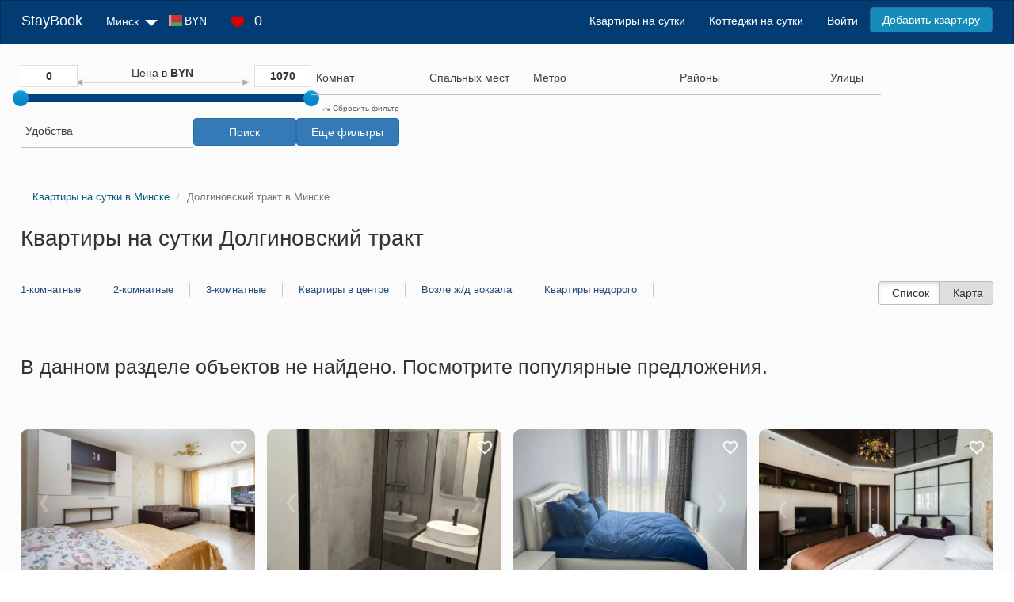

--- FILE ---
content_type: text/html; charset=UTF-8
request_url: https://staybook.by/address-dolginovskij-trakt/
body_size: 15367
content:
<!DOCTYPE html>
<html lang="ru-RU">
<head>
    <script>
        function seoScriptsLoad() {
            <!-- Google Tag Manager -->
            (function (w, d, s, l, i) {
                w[l] = w[l] || [];
                w[l].push({
                    'gtm.start':
                        new Date().getTime(), event: 'gtm.js'
                });
                var f = d.getElementsByTagName(s)[0],
                    j = d.createElement(s), dl = l != 'dataLayer' ? '&l=' + l : '';
                j.async = true;
                j.src =
                    'https://www.googletagmanager.com/gtm.js?id=' + i + dl;
                f.parentNode.insertBefore(j, f);
            })(window, document, 'script', 'dataLayer', 'GTM-P5FL59KS');
            <!-- End Google Tag Manager -->
            document.removeEventListener('mousemove', seoScriptsLoad, false);
            document.removeEventListener('touchstart', seoScriptsLoad, false);
            document.removeEventListener('scroll', seoScriptsLoad, false);
        }

        document.addEventListener('mousemove', seoScriptsLoad, false);
        document.addEventListener('touchstart', seoScriptsLoad, false);
        document.addEventListener('scroll', seoScriptsLoad, false);
    </script>

    <meta charset="UTF-8">
    <meta name="viewport" content="width=device-width, initial-scale=1">
    <link rel="stylesheet" href="/css/site.min.css?v=1723030153">
    <title>Квартиры на сутки в Минске Долгиновский тракт, снять квартиру посуточно </title>
    <meta name="description" content="Квартиры на сутки на Долгиновский тракт в Минске без посредников. Посуточная аренда квартир на Долгиновский тракт по приемлемой цене. ">
<link href="https://s3.staybook.by" rel="preconnect">
<link href="https://fonts.googleapis.com" rel="preconnect">
<link href="https://fonts.gstatic.com" rel="preconnect" crossorigin>
<link type="image/x-icon" href="https://s3.staybook.by/assets/favicon.svg" rel="icon">
<link type="image/png" href="https://s3.staybook.by/assets/192x192android.png" rel="icon" sizes="192x192">
<link type="image/png" href="https://s3.staybook.by/assets/apple-touch-icon-60x60.png" rel="apple-touch-icon" sizes="60x60">
<link href="/assets/3f7ae9a8/css/bootstrap.css?v=1717003835" rel="stylesheet">
<link href="/assets/b88cd62e/css/bootstrap-slider.min.css?v=1717003835" rel="stylesheet">
<link href="/assets/a1d84eaa/css/kv-widgets.min.css?v=1717003835" rel="stylesheet">
<link href="/assets/a9387a6a/css/select2.min.css?v=1717003835" rel="stylesheet">
<link href="/assets/cff414dd/css/select2-addl.min.css?v=1717003835" rel="stylesheet">
<link href="/assets/cff414dd/css/select2-krajee-bs3.min.css?v=1717003835" rel="stylesheet">
<link href="https://s3.staybook.by/assets/normalize.min.css" rel="stylesheet">
<link href="/css/carousel.css?v=1752668990" rel="stylesheet">
<link href="/css/filter_new.min.css?v=1752668990" rel="stylesheet">
<link href="/css/apartment-banner.min.css?v=1752668990" rel="stylesheet">
<link href="/css/apartment-index.min.css?v=1752668990" rel="stylesheet">
<style>#filterapartmentsearch-price_range-slider .slider-selection{background:#bababa}</style>
<script>window.slider_2f3dbce4 = {"min":0,"max":1070,"step":1,"range":true,"value":[0,1070],"id":"filterapartmentsearch-price_range-slider"};

window.s2options_3267a624 = {"themeCss":".select2-container--krajee-bs3","sizeCss":"","doReset":true,"doToggle":false,"doOrder":false};
window.select2_609e39bf = {"allowClear":true,"escapeMarkup":function (markup) { return markup; },"templateResult":function (e) {return e.text},"theme":"krajee-bs3","width":"100%","placeholder":"Комнат","language":"ru-RU"};

window.select2_10a9f88a = {"allowClear":true,"theme":"krajee-bs3","width":"100%","minimumResultsForSearch":Infinity,"placeholder":"Спальных мест","language":"ru-RU"};

window.select2_3a1520f3 = {"allowClear":true,"theme":"krajee-bs3","width":"100%","minimumResultsForSearch":Infinity,"placeholder":"Метро","language":"ru-RU"};

window.select2_8baaa4ae = {"allowClear":true,"escapeMarkup":function (markup) { return markup; },"templateResult":function (e) {return e.text},"theme":"krajee-bs3","width":"100%","minimumResultsForSearch":Infinity,"placeholder":"Районы","language":"ru-RU"};

window.select2_8bedadb5 = {"allowClear":true,"minimumInputLength":3,"language":{"errorLoading":function () { return 'Waiting for results...'; }},"ajax":{"url":"\/street\/","dataType":"json","data":function(params) { return {q:params.term}; }},"escapeMarkup":function (markup) { return markup; },"templateResult":function (e) {return e.text},"theme":"krajee-bs3","width":"100%","minimumResultsForSearch":Infinity,"placeholder":"Улицы"};

window.select2_85f3c151 = {"allowClear":true,"theme":"krajee-bs3","width":"100%","minimumResultsForSearch":Infinity,"placeholder":"Удобства","language":"ru-RU"};
</script>            
                <meta name="csrf-param" content="_csrf">
<meta name="csrf-token" content="_TiCOpGP5wLogH_9q3gQ4cu6KATl8pxSZBWC1uDGmWa8DdEX59auU9_xKJfdL1-S_vx8VqTCxjwITdKer4zdMw==">
    <link rel="canonical" href="https://staybook.by/address-dolginovskij-trakt/"></head>
<body>
<!-- Google Tag Manager (noscript) -->
<noscript>
    <iframe src="https://www.googletagmanager.com/ns.html?id=GTM-P5FL59KS"
            height="0" width="0" style="display:none;visibility:hidden"></iframe>
</noscript>
<!-- End Google Tag Manager (noscript) -->


<div class="wrap wrap-bg">
    
<nav id="w3" class="navbar-inverse navbar">
    <div class="container-fluid">
        <div class="navbar-header">
            <button type="button" class="navbar-toggle" data-toggle="collapse" data-target=".navbar-collapse">
                <span class="sr-only">Toggle navigation</span>
                <span class="icon-bar"></span>
                <span class="icon-bar"></span>
                <span class="icon-bar"></span>
            </button>
            <a class="navbar-brand" href="/">StayBook</a>

            <ul class="navbar-nav nav navbar-menu navbar-currency" style="padding: 0; margin: 0;">
                <li class=" dropdown currency_menu">
                    <div class="dropdown-toggle">
                        <div class="menu-currency menu-BYN"></div>
                        BYN                        <img class="sort-icon" src="https://s3.staybook.by/assets/sort-down-24.png" alt="sort-down">
                    </div>
                    <ul class="dropdown-menu" role="menu" style="display: none;">
                                                    <li>
                                <div class="currency-item" data-code="BYN">
                                    <div class="menu-currency-in menu-BYN"></div>Белорусский рубль                                </div>
                            </li>
                                                    <li>
                                <div class="currency-item" data-code="USD">
                                    <div class="menu-currency-in menu-USD"></div>Доллар США                                </div>
                            </li>
                                                    <li>
                                <div class="currency-item" data-code="EUR">
                                    <div class="menu-currency-in menu-EUR"></div>Евро                                </div>
                            </li>
                                                    <li>
                                <div class="currency-item" data-code="RUB">
                                    <div class="menu-currency-in menu-RUB"></div>Российский рубль                                </div>
                            </li>
                                            </ul>
                </li>
            </ul>

            <div class="navbar-menu wishlist_menu">
                <a href="/wishlist/" rel="nofollow">
                    <img class="heart-icon" src="https://s3.staybook.by/assets/heart-18.png" alt="heart-icon">
                    <span class="wishlist_menu_count">0</span>
                </a>
            </div>

        </div>

        <div id="w3-collapse" class="collapse navbar-collapse">
            <ul class="navbar-nav nav">
                <li class="dropdown">
                    <div class="dropdown-toggle">
                        <i class="fas fa-map-marker-alt"></i>
                        Минск                        <img class="sort-icon" src="https://s3.staybook.by/assets/sort-down-24.png" alt="sort-down">
                    </div>
                    <ul class="dropdown-menu" role="menu" style="display: none;">
                                                    <li><a href="http://baranovici.staybook.by/">Барановичи</a></li>
                                                    <li><a href="http://bereza.staybook.by/">Берёза</a></li>
                                                    <li><a href="http://bobrujsk.staybook.by/">Бобруйск</a></li>
                                                    <li><a href="http://borisov.staybook.by/">Борисов</a></li>
                                                    <li><a href="http://brest.staybook.by/">Брест</a></li>
                                                    <li><a href="http://vilejka.staybook.by/">Вилейка</a></li>
                                                    <li><a href="http://vitebsk.staybook.by/">Витебск</a></li>
                                                    <li><a href="http://volkovysk.staybook.by/">Волковыск</a></li>
                                                    <li><a href="http://gomel.staybook.by/">Гомель</a></li>
                                                    <li><a href="http://gorki.staybook.by/">Горки</a></li>
                                                    <li><a href="http://grodno.staybook.by/">Гродно</a></li>
                                                    <li><a href="http://zlobin.staybook.by/">Жлобин</a></li>
                                                    <li><a href="http://zodino.staybook.by/">Жодино</a></li>
                                                    <li><a href="http://kalinkovici.staybook.by/">Калинковичи</a></li>
                                                    <li><a href="http://kobrin.staybook.by/">Кобрин</a></li>
                                                    <li><a href="http://lida.staybook.by/">Лида</a></li>
                                                    <li><a href="http://staybook.by/">Минск</a></li>
                                                    <li><a href="http://mogilev.staybook.by/">Могилев</a></li>
                                                    <li><a href="http://mozyr.staybook.by/">Мозырь</a></li>
                                                    <li><a href="http://molodecno.staybook.by/">Молодечно</a></li>
                                                    <li><a href="http://novogrudok.staybook.by/">Новогрудок</a></li>
                                                    <li><a href="http://novopolock.staybook.by/">Новополоцк</a></li>
                                                    <li><a href="http://orsa.staybook.by/">Орша</a></li>
                                                    <li><a href="http://osipovici.staybook.by/">Осиповичи</a></li>
                                                    <li><a href="http://pinsk.staybook.by/">Пинск</a></li>
                                                    <li><a href="http://polock.staybook.by/">Полоцк</a></li>
                                                    <li><a href="http://recica.staybook.by/">Речица</a></li>
                                                    <li><a href="http://rogacev.staybook.by/">Рогачёв</a></li>
                                                    <li><a href="http://svetlogorsk.staybook.by/">Светлогорск</a></li>
                                                    <li><a href="http://slonim.staybook.by/">Слоним</a></li>
                                                    <li><a href="http://sluck.staybook.by/">Слуцк</a></li>
                                                    <li><a href="http://smorgon.staybook.by/">Сморгонь</a></li>
                                                    <li><a href="http://soligorsk.staybook.by/">Солигорск</a></li>
                                            </ul>
                </li>
                <li class="dropdown currency_menu">
                    <div class="dropdown-toggle">
                        <div class="menu-currency menu-BYN"></div>
                        BYN                        <i class="fas fa-caret-down"></i>
                    </div>
                    <ul class="dropdown-menu" role="menu" style="display: none;">
                                                    <li>
                                <div class="currency-item" data-code="BYN">
                                    <div class="menu-currency-in menu-BYN"></div>Белорусский рубль                                </div>
                            </li>
                                                    <li>
                                <div class="currency-item" data-code="USD">
                                    <div class="menu-currency-in menu-USD"></div>Доллар США                                </div>
                            </li>
                                                    <li>
                                <div class="currency-item" data-code="EUR">
                                    <div class="menu-currency-in menu-EUR"></div>Евро                                </div>
                            </li>
                                                    <li>
                                <div class="currency-item" data-code="RUB">
                                    <div class="menu-currency-in menu-RUB"></div>Российский рубль                                </div>
                            </li>
                                            </ul>
                </li>
                <li>
                    <div class="wishlist_menu">
                        <a href="/wishlist/" rel="nofollow">
                            <img class="heart-icon" src="https://s3.staybook.by/assets/heart-18.png" alt="heart-icon">
                            <span class="wishlist_menu_count">0</span>
                        </a>
                    </div>
                </li>
            </ul>
            <ul class="navbar-nav nav navbar-right">
                                                                                <li> <a href="/">Квартиры на сутки</a></li>
                                                                                                    <li> <a href="/house/">Коттеджи на сутки</a></li>
                                                                                                    <li> <a href="/login" rel="nofollow">Войти</a></li>
                                                                                                    <li> <a class="btn btn-primary menu-btn" href="/signup" rel="nofollow">Добавить квартиру</a></li>
                                                </ul>
        </div>
    </div>
</nav>    <div class="container-fluid content-block">
        

<form id="filter-form" action="/address-dolginovskij-trakt/" method="GET">    <div class="apartment-search-filter">
    <div class="filter__mobile-button" style="display: none">
            <span class="collapse-filter" data-toggle="collapse" data-target="#filter">
                <i class="fas fa-filter"></i>
                Фильтр
                <i id="chevron" class="pull-right fas fa-chevron-down"></i>
            </span>
    </div>
    <div class="filter-wrapper hidden-xs" id="filter">
        <div class="filter-form__price">
            <div class="price_rage">
                <input type="text" id="min_price" value="0">
                <div class="slide-desc">Цена в <span class="text-bold">BYN</span></div>
                <input type="text" id="max_price" value="1070">
            </div>

            <div class="form-group field-filterapartmentsearch-price_range">

<input type="text" id="filterapartmentsearch-price_range" class="form-control" name="FilterApartmentSearch[price_range]" value="0,1070" data-krajee-slider="slider_2f3dbce4">

<p class="help-block help-block-error"></p>
</div>        </div>
        <div class="form-group field-filterapartmentsearch-room_count">

<div class="kv-plugin-loading loading-filterapartmentsearch-room_count">&nbsp;</div><input type="hidden" name="FilterApartmentSearch[room_count]" value=""><select id="filterapartmentsearch-room_count" class="form-control" name="FilterApartmentSearch[room_count][]" multiple size="4" data-s2-options="s2options_3267a624" data-krajee-select2="select2_609e39bf" style="width: 100%; height: 1px; visibility: hidden;">
<option value="1">Однокомнатные</option>
<option value="2">Двухкомнатные</option>
<option value="3">Трехкомнатные</option>
<option value="4">Студия</option>
</select>

<p class="help-block help-block-error"></p>
</div>        <div class="form-group field-filterapartmentsearch-guest_count">

<div class="kv-plugin-loading loading-filterapartmentsearch-guest_count">&nbsp;</div><select id="filterapartmentsearch-guest_count" class="form-control" name="FilterApartmentSearch[guest_count]" data-s2-options="s2options_3267a624" data-krajee-select2="select2_10a9f88a" style="width: 100%; height: 1px; visibility: hidden;">
<option value="">Спальных мест</option>
<option value="1">1</option>
<option value="2">2</option>
<option value="3">3</option>
<option value="4">4</option>
<option value="5">5</option>
<option value="6">6</option>
<option value="7">7</option>
<option value="8">8</option>
<option value="9">9</option>
<option value="10">10</option>
<option value="11">11</option>
<option value="12">12</option>
<option value="13">13</option>
<option value="14">14</option>
<option value="15">15</option>
</select>

<p class="help-block help-block-error"></p>
</div>                    <div class="form-group field-filterapartmentsearch-subway">

<div class="kv-plugin-loading loading-filterapartmentsearch-subway">&nbsp;</div><input type="hidden" name="FilterApartmentSearch[subway]" value=""><select id="filterapartmentsearch-subway" class="form-control" name="FilterApartmentSearch[subway][]" multiple size="4" data-s2-options="s2options_3267a624" data-krajee-select2="select2_3a1520f3" style="width: 100%; height: 1px; visibility: hidden;">
<option value="avtozavodskaa">Автозаводская</option>
<option value="akademia-nauk">Академия наук</option>
<option value="aerodromnaa">Аэродромная</option>
<option value="borisovskij-trakt">Борисовский тракт</option>
<option value="vostok">Восток</option>
<option value="grusevka">Грушевка</option>
<option value="institut-kultury">Институт Культуры</option>
<option value="kamennaa-gorka">Каменная Горка</option>
<option value="kovalskaa-sloboda">Ковальская Слобода</option>
<option value="kuncevsina">Кунцевщина</option>
<option value="kupalovskaa">Купаловская</option>
<option value="malinovka">Малиновка</option>
<option value="mihalovo">Михалово</option>
<option value="mogilevskaa">Могилёвская</option>
<option value="molodeznaa">Молодёжная</option>
<option value="moskovskaa">Московская</option>
<option value="nemiga">Немига</option>
<option value="oktabrskaa">Октябрьская</option>
<option value="park-celuskincev">Парк Челюскинцев</option>
<option value="partizanskaa">Партизанская</option>
<option value="pervomajskaa">Первомайская</option>
<option value="petrovsina">Петровщина</option>
<option value="plosad-lenina">Площадь Ленина</option>
<option value="plosad-pobedy">Площадь Победы</option>
<option value="plosad-akuba-kolasa">Площадь Якуба Коласа</option>
<option value="proletarskaa">Пролетарская</option>
<option value="puskinskaa">Пушкинская</option>
<option value="sportivnaa">Спортивная</option>
<option value="traktornyj-zavod">Тракторный завод</option>
<option value="uruce">Уручье</option>
<option value="frunzenskaa">Фрунзенская</option>
</select>

<p class="help-block help-block-error"></p>
</div>        
        <div class="form-group field-filterapartmentsearch-area">

<div class="kv-plugin-loading loading-filterapartmentsearch-area">&nbsp;</div><input type="hidden" name="FilterApartmentSearch[area]" value=""><select id="filterapartmentsearch-area" class="form-control" name="FilterApartmentSearch[area][]" multiple size="4" data-s2-options="s2options_3267a624" data-krajee-select2="select2_8baaa4ae" style="width: 100%; height: 1px; visibility: hidden;">
<optgroup label="Административные">
<option value="zavodskoj-rajon">Заводской</option>
<option value="leninskij-rajon">Ленинский</option>
<option value="moskovskij-rajon">Московский</option>
<option value="oktabrskij-rajon">Октябрьский</option>
<option value="partizanskij-rajon">Партизанский</option>
<option value="pervomajskij-rajon">Первомайский</option>
<option value="sovetskij-rajon">Советский</option>
<option value="frunzenskij-rajon">Фрунзенский</option>
<option value="centralnyj-rajon">Центральный</option>
</optgroup>
<optgroup label="Микрорайон">
<option value="akademgorodok">Академгородок</option>
<option value="akademia-nauk">Академия Наук</option>
<option value="angarskaa">Ангарская</option>
<option value="aerodromnaa">Аэродромная</option>
<option value="brilevici">Брилевичи</option>
<option value="verhnij-gorod">Верхний город</option>
<option value="vesnanka">Веснянка</option>
<option value="vostok">Восток</option>
<option value="vostocnyj">Восточный</option>
<option value="grusevka">Грушевка</option>
<option value="dombrovka">Домбровка</option>
<option value="zapad">Запад</option>
<option value="zaslavskaa">Заславская</option>
<option value="zelenyj-lug">Зеленый Луг</option>
<option value="kaskad">Каскад</option>
<option value="komarovka">Комаровка</option>
<option value="krasnyj-bor">Красный Бор</option>
<option value="kuncevsina">Кунцевщина</option>
<option value="kurasovsina">Курасовщина</option>
<option value="losica">Лошица</option>
<option value="malinovka">Малиновка</option>
<option value="masukovsina">Масюковщина</option>
<option value="maak-minska">Маяк Минска</option>
<option value="minsk-mir">Минск Мир</option>
<option value="mihalovo">Михалово</option>
<option value="petrovsina">Петровщина</option>
<option value="pulihova">Пулихова</option>
<option value="rakovskoe-sosse">Раковское шоссе</option>
<option value="rzavec">Ржавец</option>
<option value="selhozposelok">Сельхозпоселок</option>
<option value="semasko">Семашко</option>
<option value="serebranka">Серебрянка</option>
<option value="serova">Серова</option>
<option value="slepanka">Слепянка</option>
<option value="stepanka">Степянка</option>
<option value="storozovka">Сторожовка</option>
<option value="suharevo">Сухарево</option>
<option value="tivali">Тивали</option>
<option value="troickoe-predmeste">Троицкое предместье</option>
<option value="uruce">Уручье</option>
<option value="harkovskaa">Харьковская</option>
<option value="cizovka">Чижовка</option>
<option value="sabany">Шабаны</option>
<option value="ugo-zapad">Юго-Запад</option>
</optgroup>
</select>

<p class="help-block help-block-error"></p>
</div>        
            <div class="form-group field-filterapartmentsearch-address">

<div class="kv-plugin-loading loading-filterapartmentsearch-address">&nbsp;</div><input type="hidden" name="FilterApartmentSearch[address]" value=""><select id="filterapartmentsearch-address" class="form-control" name="FilterApartmentSearch[address][]" multiple size="4" data-s2-options="s2options_3267a624" data-krajee-select2="select2_8bedadb5" style="width: 100%; height: 1px; visibility: hidden;">

</select>

<p class="help-block help-block-error"></p>
</div>        
        <div class="form-group field-filterapartmentsearch-equips">

<div class="kv-plugin-loading loading-filterapartmentsearch-equips">&nbsp;</div><input type="hidden" name="FilterApartmentSearch[equips]" value=""><select id="filterapartmentsearch-equips" class="form-control" name="FilterApartmentSearch[equips][]" multiple size="4" data-s2-options="s2options_3267a624" data-krajee-select2="select2_85f3c151" style="width: 100%; height: 1px; visibility: hidden;">
<option value="17">Балкон (Лоджия)</option>
<option value="23">Блендер</option>
<option value="13">Бойлер</option>
<option value="49">Бронированная дверь</option>
<option value="30">Ванна</option>
<option value="37">Вентилятор</option>
<option value="40">Водонагреватель</option>
<option value="38">Гладильная доска</option>
<option value="51">Детская кроватка</option>
<option value="50">Детский стул для кормления</option>
<option value="16">Джакузи</option>
<option value="47">Домашний кинотеатр</option>
<option value="48">Домофон</option>
<option value="29">Духовка</option>
<option value="18">Душевая кабина</option>
<option value="31">Запасные полотенца</option>
<option value="2">Интернет</option>
<option value="46">Кабельное ТВ</option>
<option value="44">Камин</option>
<option value="4">Кондиционер</option>
<option value="24">Кофеварка</option>
<option value="36">Кофемашина</option>
<option value="8">Микроволновая печь</option>
<option value="35">Ортопедическая кровать</option>
<option value="5">Парковка</option>
<option value="10">Плита</option>
<option value="39">Пол с подогревом</option>
<option value="41">Постельное белье</option>
<option value="28">Посуда</option>
<option value="27">Посудомоечная машина</option>
<option value="33">Сауна</option>
<option value="34">Сейф</option>
<option value="45">Спутниковое ТВ</option>
<option value="6">Стиральная машина</option>
<option value="43">Стиральный порошок</option>
<option value="25">Столовые приборы</option>
<option value="42">Сушилка для белья</option>
<option value="3">Телевизор</option>
<option value="52">Терраса</option>
<option value="26">Тостер</option>
<option value="32">Туалетные принадлежности</option>
<option value="12">Утюг</option>
<option value="11">Фен</option>
<option value="7">Холодильник</option>
<option value="9">Электрочайник</option>
</select>

<p class="help-block help-block-error"></p>
</div>        <div class="filter-buttons">
            <a href="/" class="filter_clean"><img class="sort-icon" src="https://s3.staybook.by/assets/redo-10.png" alt="redo"> Сбросить фильтр</a>
            <button type="submit" id="search_btn" class="btn btn-primary">Поиск</button>            <button type="button" id="view_more_filters" class="btn btn-primary" onclick="$ (&quot;#more_filters&quot;).toggle (); ">Еще фильтры</button>        </div>
    </div>
    </div>
<div class="row" id="more_filters" style='display: none; '>
    <div class="col-xs-6 col-md-6 col-lg-2">
        <div class="filter-title">Условия заселения</div>
        <div>
            <div class="checkbox"><label><input type="checkbox" name="FilterApartmentSearch[check_in]" value="1">расчетный час 12:00</label></div>
            <div class="checkbox"><label><input type="checkbox" name="FilterApartmentSearch[check_in]" value="2">заселение круглосуточно</label></div>
            <div class="checkbox"><label><input type="checkbox" name="FilterApartmentSearch[check_in]" value="3">отчетные документы</label></div>
            <div class="checkbox"><label><input type="checkbox" name="FilterApartmentSearch[check_in]" value="4">без депозита</label></div>
            <div class="checkbox"><label><input type="checkbox" name="FilterApartmentSearch[check_in]" value="5">вечеринки запрещены</label></div>
            <div class="checkbox"><label><input type="checkbox" name="FilterApartmentSearch[check_in]" value="6">курить на балконе</label></div>
            <div class="checkbox"><label><input type="checkbox" name="FilterApartmentSearch[check_in]" value="7">трансфер</label></div>
            <div class="checkbox"><label><input type="checkbox" name="FilterApartmentSearch[check_in]" value="8">с питомцами разрешено</label></div>
            <div class="checkbox"><label><input type="checkbox" name="FilterApartmentSearch[check_in]" value="9">с детьми разрешено</label></div>
            <div class="checkbox"><label><input type="checkbox" name="FilterApartmentSearch[check_in]" value="10">бесконтактное заселение</label></div>
            <div class="checkbox"><label><input type="checkbox" name="FilterApartmentSearch[check_in]" value="11">без посредников</label></div>
            <div class="checkbox"><label><input type="checkbox" name="FilterApartmentSearch[check_in]" value="12">ранний заезд</label></div>
            <div class="checkbox"><label><input type="checkbox" name="FilterApartmentSearch[check_in]" value="13">поздний выезд</label></div>
        </div>
    </div>
    <div class="col-xs-6 col-md-6 col-lg-2">
        <div class="filter-title">На территории</div>
        <div>
            <div class="checkbox"><label><input type="checkbox" name="FilterApartmentSearch[outdoor_facilities]" value="1">Огороженная территория</label></div>
            <div class="checkbox"><label><input type="checkbox" name="FilterApartmentSearch[outdoor_facilities]" value="2">Видеонаблюдение</label></div>
            <div class="checkbox"><label><input type="checkbox" name="FilterApartmentSearch[outdoor_facilities]" value="3">Беседка</label></div>
            <div class="checkbox"><label><input type="checkbox" name="FilterApartmentSearch[outdoor_facilities]" value="4">Детская площадка</label></div>
            <div class="checkbox"><label><input type="checkbox" name="FilterApartmentSearch[outdoor_facilities]" value="5">Бассейн</label></div>
            <div class="checkbox"><label><input type="checkbox" name="FilterApartmentSearch[outdoor_facilities]" value="6">Терраса</label></div>
        </div>
        <div class="filter-title">Парковка</div>
        <div>
            <div class="checkbox"><label><input type="checkbox" name="FilterApartmentSearch[parking_type]" value="3">Открытая</label></div>
            <div class="checkbox"><label><input type="checkbox" name="FilterApartmentSearch[parking_type]" value="4">Закрытая</label></div>
            <div class="checkbox"><label><input type="checkbox" name="FilterApartmentSearch[parking_type]" value="5">Многоуровневая</label></div>
            <div class="checkbox"><label><input type="checkbox" name="FilterApartmentSearch[parking_type]" value="6">Подземная</label></div>
        </div>
    </div>
    <div class="col-xs-6 col-md-6 col-lg-2">
        <div class="filter-title">Способы оплаты</div>
        <div>
            <div class="checkbox"><label><input type="checkbox" name="FilterApartmentSearch[payment_methods]" value="7">Наличными</label></div>
            <div class="checkbox"><label><input type="checkbox" name="FilterApartmentSearch[payment_methods]" value="8">Банковской картой</label></div>
            <div class="checkbox"><label><input type="checkbox" name="FilterApartmentSearch[payment_methods]" value="9">Безналичным платежом</label></div></div>
    </div>
    <div class="col-xs-6 col-md-6 col-lg-2">
        <div class="filter-title">Тип дома</div>
        <div>
            <div class="checkbox"><label><input type="checkbox" name="FilterApartmentSearch[building_type]" value="10">Кирпичный</label></div>
            <div class="checkbox"><label><input type="checkbox" name="FilterApartmentSearch[building_type]" value="11">Панельный</label></div>
            <div class="checkbox"><label><input type="checkbox" name="FilterApartmentSearch[building_type]" value="12">Монолитный</label></div>
        </div>            
        <div class="filter-title">Лифт</div>
        <div>
            <div class="checkbox"><label><input type="checkbox" name="FilterApartmentSearch[elevator_type]" value="13">Есть любой</label></div>
            <div class="checkbox"><label><input type="checkbox" name="FilterApartmentSearch[elevator_type]" value="14">Есть грузовой</label></div>
            <div class="checkbox"><label><input type="checkbox" name="FilterApartmentSearch[elevator_type]" value="14">Доступ для инвалидов</label></div>
        </div>
        <div class="filter-title">Год постройки</div>
        <div class="filter-min-max">
            <input type="text" class="filter-min" name="FilterApartmentSearch[min_year]" placeholder="от"><input type="text" class="filter-max" name="FilterApartmentSearch[max_year]" placeholder="до">
        </div>
    </div>
    <div class="col-xs-6 col-md-6 col-lg-2">
        <div class="filter-title">Этаж и площадь</div>
        <div class="filter-min-max">
            <input type="text" class="filter-min" name="FilterApartmentSearch[min_floor]" placeholder="от 1"><input type="text" class="filter-max" name="FilterApartmentSearch[max_floor]" placeholder="до 25">
        </div>
        <div class="checkbox">
            <label>
                <input type="checkbox" name="FilterApartmentSearch[not_first_floor]" value="1">Не первый
            </label>
        </div>
        <div class="checkbox">
            <label>
                <input type="checkbox" name="FilterApartmentSearch[not_last_floor]" value="1" >Не последний
            </label>
        </div>
        <div class="checkbox">
            <label>
                <input type="checkbox" name="FilterApartmentSearch[only_last_floor]" value="1">Только последний
            </label>
        </div> 
        <div class="checkbox">
            <label>
                <input type="checkbox" name="FilterApartmentSearch[not_last_floor]" value="1">Не цокольный
            </label>
        </div>
        <div class="filter-min-max">
            <input type="text" class="filter-min" name="FilterApartmentSearch[min_area]" placeholder="от 20"><input type="text" class="filter-max" name="FilterApartmentSearch[max_area]" placeholder="до 140">
        </div>
    </div>
    <div class="col-xs-6 col-md-6 col-lg-2">
        <div class="filter-title">Ремонт</div>
        <div>
            <div class="checkbox"><label><input type="checkbox" name="FilterApartmentSearch[apartment_condition]" value="15">Без ремонта</label></div>
            <div class="checkbox"><label><input type="checkbox" name="FilterApartmentSearch[apartment_condition]" value="16">Косметический</label></div>
            <div class="checkbox"><label><input type="checkbox" name="FilterApartmentSearch[apartment_condition]" value="17">Евроремонт</label></div>
            <div class="checkbox"><label><input type="checkbox" name="FilterApartmentSearch[apartment_condition]" value="18">Дизайнерский</label></div>
        </div>            
        <div class="filter-title">Вид из окна</div>
        <div>
            <div class="checkbox"><label><input type="checkbox" name="FilterApartmentSearch[apartment_view]" value="19">Во двор</label></div>
            <div class="checkbox"><label><input type="checkbox" name="FilterApartmentSearch[apartment_view]" value="20">На улицу</label></div></div>
    </div>
</div>
</form>
    <div class="row">
        <div class="col-md-12 index-page__title">
            <ul class="breadcrumb" itemscope itemtype="http://schema.org/BreadcrumbList"><li itemprop="itemListElement" itemscope itemtype="http://schema.org/ListItem"><a href="/" itemprop="item"><span itemprop="name">Квартиры на сутки в Минске</span></a><meta itemprop="position" content="1"></li>
<li class="active" itemprop="itemListElement" itemscope itemtype="http://schema.org/ListItem"><span itemprop="item"><span itemprop="name">Долгиновский тракт в Минске</span></span><meta itemprop="position" content="2"></li>
</ul>                            <h1>Квартиры на сутки Долгиновский тракт</h1>                                    <div class="link-page-top">
    <div class='link-page-top__block'><a href="/odnokomnatnye/" title="Однокомнатные квартиры на сутки в Минске">1-комнатные</a><a href="/dvuhkomnatnye/" title="Двухкомнатные квартиры на сутки в Минске">2-комнатные</a><a href="/trehkomnatnye/" title="Трехкомнатные квартиры на сутки в Минске">3-комнатные</a></div><div class='link-page-top__block'><a href="/center/" title="Квартиры на сутки в центре Минска">Квартиры в центре</a><a href="/zhdvokzal/" title="Квартиры на сутки возле ж/д вокзала">Возле ж/д вокзала</a><a href="/nedorogo/" title="Квартиры на сутки в Минске недорого.">Квартиры недорого</a></div>
</div>            <div class="show-options btn-group list-options index-page">
                <span class="btn active btn-list">
                    <i class="fa fa-bars" aria-hidden="true"></i>Список</span>
                <span class="btn btn-map-show">
                   <a href="/map/"> <i class="fa fa-map-marker" aria-hidden="true"></i>Карта</a></span>
            </div>
        </div>
    </div>
    <div class="apartment-index">
                <h2 class="h2-empty">В данном разделе объектов не найдено. Посмотрите популярные предложения.</h2>
        <div id="w0" class="apartments-list"><div class="item" data-key="32365">
<div class="item-object_view">
    <div class="thumbnail">
        <span class="favorite"
              data-user_id=""
              data-id="32365"
              data-type='apartment'>
                                    <img class="heart" src="https://s3.staybook.by/assets/heart-white-22.png" width="22" height="22"
                         alt="heart">
                            </span>
        <div class="thumbnail-img">
            <div class="carousel">

                    <div class="carousel-inner">
                                                <img class="carousel-item" src='https://s3.staybook.by/images/apartment/32365/photo716866560-apartament-32365-prityckogo-32-650.webp' loading="lazy" width="443" height="260" alt='Пушкина просп. 38' >
                                                <img class="carousel-item" src='https://s3.staybook.by/images/apartment/32365/photo9-apartament-32365-prityckogo-32-650.webp' loading="lazy" width="443" height="260" alt='Пушкина просп. 38' >
                                                <img class="carousel-item" src='https://s3.staybook.by/images/apartment/32365/photo1392729795-apartament-32365-prityckogo-32-650.webp' loading="lazy" width="443" height="260" alt='Пушкина просп. 38' >
                                                <img class="carousel-item" src='https://s3.staybook.by/images/apartment/32365/photo2033998422-apartament-32365-prityckogo-32-650.webp' loading="lazy" width="443" height="260" alt='Пушкина просп. 38' >
                                                <img class="carousel-item" src='https://s3.staybook.by/images/apartment/32365/photo1707231345-apartament-32365-prityckogo-32-650.webp' loading="lazy" width="443" height="260" alt='Пушкина просп. 38' >
                                                <img class="carousel-item" src='https://s3.staybook.by/images/apartment/32365/photo1437814746-apartament-32365-prityckogo-32-650.webp' loading="lazy" width="443" height="260" alt='Пушкина просп. 38' >
                                                <img class="carousel-item" src='https://s3.staybook.by/images/apartment/32365/photo1458744628-apartament-32365-prityckogo-32-650.webp' loading="lazy" width="443" height="260" alt='Пушкина просп. 38' >
                                                <img class="carousel-item" src='https://s3.staybook.by/images/apartment/32365/photo1285910521-apartament-32365-prityckogo-32-650.webp' loading="lazy" width="443" height="260" alt='Пушкина просп. 38' >
                                                <img class="carousel-item" src='https://s3.staybook.by/images/apartment/32365/photo280105608-apartament-32365-prityckogo-32-650.webp' loading="lazy" width="443" height="260" alt='Пушкина просп. 38' >
                                            </div>
                    <button class="prev">❮</button>
                    <button class="next">❯</button>
                </div>
        </div>
        <div class="item-object__info">
            <a class="item-object__info-address"
               href="/apartament-32365-puskina-prosp-38/">1- комнатная квартира на сутки <br>Минск Пушкина просп. 38            </a>
            <div class="item-object__subways">
                                    <img src="https://s3.staybook.by/assets/subway-15.png" width="15" height="15"
                         alt="metro">
                    Пушкинская,                                                     <img src="https://s3.staybook.by/assets/point-15.png" width="15" height="15"
                         alt="Город">
                    Фрунзенский                             </div>


            <div class="row">
                <div class="item-object__room_count">
                    <img src="https://s3.staybook.by/assets/bed-20.png" width="20" height="20"
                         class="place-logo" alt="Мест">
                    <div class="text-bold">Мест: 3</div>
                </div>
            </div>


            <div class="row item-object__wrapper">
                <div class="item-object__price">
                    <div class="first-price">50 BYN<br> сутки</div>
                </div>

                <div class="item-object__contact">
                    <div class="item-object__user-name">
                        <img src="https://s3.staybook.by/assets/person-20.png" width="20" height="20"
                             class="metro_logo"
                             alt="арендодатель"> Светлана                    </div>
                                            <div class="item-object__user-phone">
                            <a href="#" rel="nofollow" class="show_user-phone">
                                +375 29 179...                                <img src="https://s3.staybook.by/assets/double-right-15.png" class="group_img"
                                     alt="Телефон">
                            </a>
                            <a class="full_user-phone" rel="nofollow"
                               href="tel:+375291799548">+375 29 179-95-48                            </a>
                            <a rel="nofollow" class="item-object__user-phone-button" href="tel:+375291799548">
                                Позвонить
                            </a>
                        </div>
                                    </div>
            </div>
            <div class="row">
                <div class=" item-object__description">
                    Квартира на часы–сутки. Метро Пушкинская 1 мин.                </div>
            </div>
        </div>
    </div>
</div>
</div>
<div class="item" data-key="34408">
<div class="item-object_view">
    <div class="thumbnail">
        <span class="favorite"
              data-user_id=""
              data-id="34408"
              data-type='apartment'>
                                    <img class="heart" src="https://s3.staybook.by/assets/heart-white-22.png" width="22" height="22"
                         alt="heart">
                            </span>
        <div class="thumbnail-img">
            <div class="carousel">

                    <div class="carousel-inner">
                                                <img class="carousel-item" src='https://s3.staybook.by/images/apartment/34408/photo2030922570-apartament-34408-29-650.webp' loading="lazy" width="443" height="260" alt='Брилевская 29' >
                                                <img class="carousel-item" src='https://s3.staybook.by/images/apartment/34408/photo2144807532-apartament-34408-29-650.webp' loading="lazy" width="443" height="260" alt='Брилевская 29' >
                                                <img class="carousel-item" src='https://s3.staybook.by/images/apartment/34408/photo829034742-apartament-34408-29-650.webp' loading="lazy" width="443" height="260" alt='Брилевская 29' >
                                                <img class="carousel-item" src='https://s3.staybook.by/images/apartment/34408/photo634739148-apartament-34408-29-650.webp' loading="lazy" width="443" height="260" alt='Брилевская 29' >
                                                <img class="carousel-item" src='https://s3.staybook.by/images/apartment/34408/photo1480946889-apartament-34408-29-650.webp' loading="lazy" width="443" height="260" alt='Брилевская 29' >
                                                <img class="carousel-item" src='https://s3.staybook.by/images/apartment/34408/photo1459579510-apartament-34408-29-650.webp' loading="lazy" width="443" height="260" alt='Брилевская 29' >
                                                <img class="carousel-item" src='https://s3.staybook.by/images/apartment/34408/photo562311359-apartament-34408-29-650.webp' loading="lazy" width="443" height="260" alt='Брилевская 29' >
                                                <img class="carousel-item" src='https://s3.staybook.by/images/apartment/34408/photo1769200981-apartament-34408-29-650.webp' loading="lazy" width="443" height="260" alt='Брилевская 29' >
                                            </div>
                    <button class="prev">❮</button>
                    <button class="next">❯</button>
                </div>
        </div>
        <div class="item-object__info">
            <a class="item-object__info-address"
               href="/apartament-34408-29/">1-комнатная квартира на сутки <br>Минск Брилевская 29            </a>
            <div class="item-object__subways">
                                                    <img src="https://s3.staybook.by/assets/point-15.png" width="15" height="15"
                         alt="Город">
                    Октябрьский                             </div>


            <div class="row">
                <div class="item-object__room_count">
                    <img src="https://s3.staybook.by/assets/bed-20.png" width="20" height="20"
                         class="place-logo" alt="Мест">
                    <div class="text-bold">Мест: 2</div>
                </div>
            </div>


            <div class="row item-object__wrapper">
                <div class="item-object__price">
                    <div class="first-price">140 BYN<br> сутки</div>
                </div>

                <div class="item-object__contact">
                    <div class="item-object__user-name">
                        <img src="https://s3.staybook.by/assets/person-20.png" width="20" height="20"
                             class="metro_logo"
                             alt="арендодатель"> Ольга                    </div>
                                            <div class="item-object__user-phone">
                            <a href="#" rel="nofollow" class="show_user-phone">
                                +375 29 130...                                <img src="https://s3.staybook.by/assets/double-right-15.png" class="group_img"
                                     alt="Телефон">
                            </a>
                            <a class="full_user-phone" rel="nofollow"
                               href="tel:+375291309337">+375 29 130-93-37                            </a>
                            <a rel="nofollow" class="item-object__user-phone-button" href="tel:+375291309337">
                                Позвонить
                            </a>
                        </div>
                                    </div>
            </div>
            <div class="row">
                <div class=" item-object__description">
                    На сутки                </div>
            </div>
        </div>
    </div>
</div>
</div>
<div class="item" data-key="33316">
<div class="item-object_view">
    <div class="thumbnail">
        <span class="favorite"
              data-user_id=""
              data-id="33316"
              data-type='apartment'>
                                    <img class="heart" src="https://s3.staybook.by/assets/heart-white-22.png" width="22" height="22"
                         alt="heart">
                            </span>
        <div class="thumbnail-img">
            <div class="carousel">

                    <div class="carousel-inner">
                                                <img class="carousel-item" src='https://s3.staybook.by/images/apartment/33316/photo5-apartament-33316-nikoly-tesly-29-650.webp' loading="lazy" width="443" height="260" alt='Николы Теслы, 29' >
                                                <img class="carousel-item" src='https://s3.staybook.by/images/apartment/33316/photo0-apartament-33316-nikoly-tesly-29-650.webp' loading="lazy" width="443" height="260" alt='Николы Теслы, 29' >
                                                <img class="carousel-item" src='https://s3.staybook.by/images/apartment/33316/photo1-apartament-33316-nikoly-tesly-29-650.webp' loading="lazy" width="443" height="260" alt='Николы Теслы, 29' >
                                                <img class="carousel-item" src='https://s3.staybook.by/images/apartment/33316/photo2-apartament-33316-nikoly-tesly-29-650.webp' loading="lazy" width="443" height="260" alt='Николы Теслы, 29' >
                                                <img class="carousel-item" src='https://s3.staybook.by/images/apartment/33316/photo3-apartament-33316-nikoly-tesly-29-650.webp' loading="lazy" width="443" height="260" alt='Николы Теслы, 29' >
                                                <img class="carousel-item" src='https://s3.staybook.by/images/apartment/33316/photo4-apartament-33316-nikoly-tesly-29-650.webp' loading="lazy" width="443" height="260" alt='Николы Теслы, 29' >
                                            </div>
                    <button class="prev">❮</button>
                    <button class="next">❯</button>
                </div>
        </div>
        <div class="item-object__info">
            <a class="item-object__info-address"
               href="/apartament-33316-nikoly-tesly-29/">2- комнатная квартира на сутки <br>Минск Николы Теслы, 29            </a>
            <div class="item-object__subways">
                                    <img src="https://s3.staybook.by/assets/subway-15.png" width="15" height="15"
                         alt="metro">
                    Институт Культуры,                                                     <img src="https://s3.staybook.by/assets/point-15.png" width="15" height="15"
                         alt="Город">
                    Октябрьский                             </div>


            <div class="row">
                <div class="item-object__room_count">
                    <img src="https://s3.staybook.by/assets/bed-20.png" width="20" height="20"
                         class="place-logo" alt="Мест">
                    <div class="text-bold">Мест: 4</div>
                </div>
            </div>


            <div class="row item-object__wrapper">
                <div class="item-object__price">
                    <div class="first-price">90 BYN<br> сутки</div>
                </div>

                <div class="item-object__contact">
                    <div class="item-object__user-name">
                        <img src="https://s3.staybook.by/assets/person-20.png" width="20" height="20"
                             class="metro_logo"
                             alt="арендодатель"> Вика                    </div>
                                            <div class="item-object__user-phone">
                            <a href="#" rel="nofollow" class="show_user-phone">
                                +375 29 630...                                <img src="https://s3.staybook.by/assets/double-right-15.png" class="group_img"
                                     alt="Телефон">
                            </a>
                            <a class="full_user-phone" rel="nofollow"
                               href="tel:+375296302200">+375 29 630-22-00                            </a>
                            <a rel="nofollow" class="item-object__user-phone-button" href="tel:+375296302200">
                                Позвонить
                            </a>
                        </div>
                                    </div>
            </div>
            <div class="row">
                <div class=" item-object__description">
                    Квартира на сутки Минск-Мир Центр                </div>
            </div>
        </div>
    </div>
</div>
</div>
<div class="item" data-key="32818">
<div class="item-object_view">
    <div class="thumbnail">
        <span class="favorite"
              data-user_id=""
              data-id="32818"
              data-type='apartment'>
                                    <img class="heart" src="https://s3.staybook.by/assets/heart-white-22.png" width="22" height="22"
                         alt="heart">
                            </span>
        <div class="thumbnail-img">
            <div class="carousel">

                    <div class="carousel-inner">
                                                <img class="carousel-item" src='https://s3.staybook.by/images/apartment/32818/photo631189599-apartament-32818-prityckogo-87-650.webp' loading="lazy" width="443" height="260" alt='Притыцкого 87' >
                                                <img class="carousel-item" src='https://s3.staybook.by/images/apartment/32818/photo1220260633-apartament-32818-prityckogo-87-650.webp' loading="lazy" width="443" height="260" alt='Притыцкого 87' >
                                                <img class="carousel-item" src='https://s3.staybook.by/images/apartment/32818/photo833200290-apartament-32818-prityckogo-87-650.webp' loading="lazy" width="443" height="260" alt='Притыцкого 87' >
                                                <img class="carousel-item" src='https://s3.staybook.by/images/apartment/32818/photo365756795-apartament-32818-prityckogo-87-650.webp' loading="lazy" width="443" height="260" alt='Притыцкого 87' >
                                                <img class="carousel-item" src='https://s3.staybook.by/images/apartment/32818/photo958208671-apartament-32818-prityckogo-87-650.webp' loading="lazy" width="443" height="260" alt='Притыцкого 87' >
                                                <img class="carousel-item" src='https://s3.staybook.by/images/apartment/32818/photo761820435-apartament-32818-prityckogo-87-650.webp' loading="lazy" width="443" height="260" alt='Притыцкого 87' >
                                                <img class="carousel-item" src='https://s3.staybook.by/images/apartment/32818/photo1249957181-apartament-32818-prityckogo-87-650.webp' loading="lazy" width="443" height="260" alt='Притыцкого 87' >
                                                <img class="carousel-item" src='https://s3.staybook.by/images/apartment/32818/photo1485533885-apartament-32818-prityckogo-87-650.webp' loading="lazy" width="443" height="260" alt='Притыцкого 87' >
                                                <img class="carousel-item" src='https://s3.staybook.by/images/apartment/32818/photo1317898797-apartament-32818-prityckogo-87-650.webp' loading="lazy" width="443" height="260" alt='Притыцкого 87' >
                                                <img class="carousel-item" src='https://s3.staybook.by/images/apartment/32818/photo326675839-apartament-32818-prityckogo-87-650.webp' loading="lazy" width="443" height="260" alt='Притыцкого 87' >
                                                <img class="carousel-item" src='https://s3.staybook.by/images/apartment/32818/photo1896614667-apartament-32818-prityckogo-87-650.webp' loading="lazy" width="443" height="260" alt='Притыцкого 87' >
                                                <img class="carousel-item" src='https://s3.staybook.by/images/apartment/32818/photo608909643-apartament-32818-prityckogo-87-650.webp' loading="lazy" width="443" height="260" alt='Притыцкого 87' >
                                            </div>
                    <button class="prev">❮</button>
                    <button class="next">❯</button>
                </div>
        </div>
        <div class="item-object__info">
            <a class="item-object__info-address"
               href="/apartament-32818-prityckogo-87/">1- комнатная квартира на сутки <br>Минск Притыцкого 87            </a>
            <div class="item-object__subways">
                                    <img src="https://s3.staybook.by/assets/subway-15.png" width="15" height="15"
                         alt="metro">
                    Каменная Горка,                                                     <img src="https://s3.staybook.by/assets/point-15.png" width="15" height="15"
                         alt="Город">
                    Фрунзенский                             </div>


            <div class="row">
                <div class="item-object__room_count">
                    <img src="https://s3.staybook.by/assets/bed-20.png" width="20" height="20"
                         class="place-logo" alt="Мест">
                    <div class="text-bold">Мест: 4</div>
                </div>
            </div>


            <div class="row item-object__wrapper">
                <div class="item-object__price">
                    <div class="first-price">90 BYN<br> сутки</div>
                </div>

                <div class="item-object__contact">
                    <div class="item-object__user-name">
                        <img src="https://s3.staybook.by/assets/person-20.png" width="20" height="20"
                             class="metro_logo"
                             alt="арендодатель"> Аня                    </div>
                                            <div class="item-object__user-phone">
                            <a href="#" rel="nofollow" class="show_user-phone">
                                +375 29 177...                                <img src="https://s3.staybook.by/assets/double-right-15.png" class="group_img"
                                     alt="Телефон">
                            </a>
                            <a class="full_user-phone" rel="nofollow"
                               href="tel:+375291773588">+375 29 177-35-88                            </a>
                            <a rel="nofollow" class="item-object__user-phone-button" href="tel:+375291773588">
                                Позвонить
                            </a>
                        </div>
                                    </div>
            </div>
            <div class="row">
                <div class=" item-object__description">
                    Шикарные апартаменты на Притыцкого                 </div>
            </div>
        </div>
    </div>
</div>
</div>
<div class="item" data-key="33357">
<div class="item-object_view">
    <div class="thumbnail">
        <span class="favorite"
              data-user_id=""
              data-id="33357"
              data-type='apartment'>
                                    <img class="heart" src="https://s3.staybook.by/assets/heart-white-22.png" width="22" height="22"
                         alt="heart">
                            </span>
        <div class="thumbnail-img">
            <div class="carousel">

                    <div class="carousel-inner">
                                                <img class="carousel-item" src='https://s3.staybook.by/images/apartment/33357/photo3-apartament-33357-pr-t-dzerzinskogo15-650.webp' loading="lazy" width="443" height="260" alt='пр-т Дзержинского,15' >
                                                <img class="carousel-item" src='https://s3.staybook.by/images/apartment/33357/photo0-apartament-33357-pr-t-dzerzinskogo15-650.webp' loading="lazy" width="443" height="260" alt='пр-т Дзержинского,15' >
                                                <img class="carousel-item" src='https://s3.staybook.by/images/apartment/33357/photo1-apartament-33357-pr-t-dzerzinskogo15-650.webp' loading="lazy" width="443" height="260" alt='пр-т Дзержинского,15' >
                                                <img class="carousel-item" src='https://s3.staybook.by/images/apartment/33357/photo2-apartament-33357-pr-t-dzerzinskogo15-650.webp' loading="lazy" width="443" height="260" alt='пр-т Дзержинского,15' >
                                                <img class="carousel-item" src='https://s3.staybook.by/images/apartment/33357/photo4-apartament-33357-pr-t-dzerzinskogo15-650.webp' loading="lazy" width="443" height="260" alt='пр-т Дзержинского,15' >
                                                <img class="carousel-item" src='https://s3.staybook.by/images/apartment/33357/photo5-apartament-33357-pr-t-dzerzinskogo15-650.webp' loading="lazy" width="443" height="260" alt='пр-т Дзержинского,15' >
                                                <img class="carousel-item" src='https://s3.staybook.by/images/apartment/33357/photo6-apartament-33357-pr-t-dzerzinskogo15-650.webp' loading="lazy" width="443" height="260" alt='пр-т Дзержинского,15' >
                                                <img class="carousel-item" src='https://s3.staybook.by/images/apartment/33357/photo7-apartament-33357-pr-t-dzerzinskogo15-650.webp' loading="lazy" width="443" height="260" alt='пр-т Дзержинского,15' >
                                                <img class="carousel-item" src='https://s3.staybook.by/images/apartment/33357/photo8-apartament-33357-pr-t-dzerzinskogo15-650.webp' loading="lazy" width="443" height="260" alt='пр-т Дзержинского,15' >
                                            </div>
                    <button class="prev">❮</button>
                    <button class="next">❯</button>
                </div>
        </div>
        <div class="item-object__info">
            <a class="item-object__info-address"
               href="/apartament-33357-pr-t-dzerzinskogo15/">2- комнатная квартира на сутки <br>Минск пр-т Дзержинского,15            </a>
            <div class="item-object__subways">
                                    <img src="https://s3.staybook.by/assets/subway-15.png" width="15" height="15"
                         alt="metro">
                    Грушевка,                                                     <img src="https://s3.staybook.by/assets/point-15.png" width="15" height="15"
                         alt="Город">
                    Московский                             </div>


            <div class="row">
                <div class="item-object__room_count">
                    <img src="https://s3.staybook.by/assets/bed-20.png" width="20" height="20"
                         class="place-logo" alt="Мест">
                    <div class="text-bold">Мест: 4</div>
                </div>
            </div>


            <div class="row item-object__wrapper">
                <div class="item-object__price">
                    <div class="first-price">75 BYN<br> сутки</div>
                </div>

                <div class="item-object__contact">
                    <div class="item-object__user-name">
                        <img src="https://s3.staybook.by/assets/person-20.png" width="20" height="20"
                             class="metro_logo"
                             alt="арендодатель"> alfabona                    </div>
                                    </div>
            </div>
            <div class="row">
                <div class=" item-object__description">
                    Уютная квартира на проспекте Дзержинского                </div>
            </div>
        </div>
    </div>
</div>
</div>
<div class="item" data-key="33317">
<div class="item-object_view">
    <div class="thumbnail">
        <span class="favorite"
              data-user_id=""
              data-id="33317"
              data-type='apartment'>
                                    <img class="heart" src="https://s3.staybook.by/assets/heart-white-22.png" width="22" height="22"
                         alt="heart">
                            </span>
        <div class="thumbnail-img">
            <div class="carousel">

                    <div class="carousel-inner">
                                                <img class="carousel-item" src='https://s3.staybook.by/images/apartment/33317/photo7-apartament-33317-brilevskaa-33-650.webp' loading="lazy" width="443" height="260" alt='ул. Брилевская, 33' >
                                                <img class="carousel-item" src='https://s3.staybook.by/images/apartment/33317/photo0-apartament-33317-brilevskaa-33-650.webp' loading="lazy" width="443" height="260" alt='ул. Брилевская, 33' >
                                                <img class="carousel-item" src='https://s3.staybook.by/images/apartment/33317/photo1-apartament-33317-brilevskaa-33-650.webp' loading="lazy" width="443" height="260" alt='ул. Брилевская, 33' >
                                                <img class="carousel-item" src='https://s3.staybook.by/images/apartment/33317/photo2-apartament-33317-brilevskaa-33-650.webp' loading="lazy" width="443" height="260" alt='ул. Брилевская, 33' >
                                                <img class="carousel-item" src='https://s3.staybook.by/images/apartment/33317/photo3-apartament-33317-brilevskaa-33-650.webp' loading="lazy" width="443" height="260" alt='ул. Брилевская, 33' >
                                                <img class="carousel-item" src='https://s3.staybook.by/images/apartment/33317/photo4-apartament-33317-brilevskaa-33-650.webp' loading="lazy" width="443" height="260" alt='ул. Брилевская, 33' >
                                                <img class="carousel-item" src='https://s3.staybook.by/images/apartment/33317/photo5-apartament-33317-brilevskaa-33-650.webp' loading="lazy" width="443" height="260" alt='ул. Брилевская, 33' >
                                                <img class="carousel-item" src='https://s3.staybook.by/images/apartment/33317/photo6-apartament-33317-brilevskaa-33-650.webp' loading="lazy" width="443" height="260" alt='ул. Брилевская, 33' >
                                            </div>
                    <button class="prev">❮</button>
                    <button class="next">❯</button>
                </div>
        </div>
        <div class="item-object__info">
            <a class="item-object__info-address"
               href="/apartament-33317-ul-brilevskaa-33/">1- комнатная квартира на сутки <br>Минск ул. Брилевская, 33            </a>
            <div class="item-object__subways">
                                    <img src="https://s3.staybook.by/assets/subway-15.png" width="15" height="15"
                         alt="metro">
                    Институт Культуры,                                                     <img src="https://s3.staybook.by/assets/point-15.png" width="15" height="15"
                         alt="Город">
                    Октябрьский                             </div>


            <div class="row">
                <div class="item-object__room_count">
                    <img src="https://s3.staybook.by/assets/bed-20.png" width="20" height="20"
                         class="place-logo" alt="Мест">
                    <div class="text-bold">Мест: 2</div>
                </div>
            </div>


            <div class="row item-object__wrapper">
                <div class="item-object__price">
                    <div class="first-price">80 BYN<br> сутки</div>
                </div>

                <div class="item-object__contact">
                    <div class="item-object__user-name">
                        <img src="https://s3.staybook.by/assets/person-20.png" width="20" height="20"
                             class="metro_logo"
                             alt="арендодатель"> Вика                    </div>
                                            <div class="item-object__user-phone">
                            <a href="#" rel="nofollow" class="show_user-phone">
                                +375 29 630...                                <img src="https://s3.staybook.by/assets/double-right-15.png" class="group_img"
                                     alt="Телефон">
                            </a>
                            <a class="full_user-phone" rel="nofollow"
                               href="tel:+375296302200">+375 29 630-22-00                            </a>
                            <a rel="nofollow" class="item-object__user-phone-button" href="tel:+375296302200">
                                Позвонить
                            </a>
                        </div>
                                    </div>
            </div>
            <div class="row">
                <div class=" item-object__description">
                    Квартира на сутки Минск-Мир Центр                </div>
            </div>
        </div>
    </div>
</div>
</div>
<div class="item" data-key="33521">
<div class="item-object_view">
    <div class="thumbnail">
        <span class="favorite"
              data-user_id=""
              data-id="33521"
              data-type='apartment'>
                                    <img class="heart" src="https://s3.staybook.by/assets/heart-white-22.png" width="22" height="22"
                         alt="heart">
                            </span>
        <div class="thumbnail-img">
            <div class="carousel">

                    <div class="carousel-inner">
                                                <img class="carousel-item" src='https://s3.staybook.by/images/apartment/33521/photo7-apartament-33521-gminsk-ul-ntesly-18-164-650.webp' loading="lazy" width="443" height="260" alt='ул. Н.Теслы 18' >
                                                <img class="carousel-item" src='https://s3.staybook.by/images/apartment/33521/photo0-apartament-33521-gminsk-ul-ntesly-18-164-650.webp' loading="lazy" width="443" height="260" alt='ул. Н.Теслы 18' >
                                                <img class="carousel-item" src='https://s3.staybook.by/images/apartment/33521/photo1-apartament-33521-gminsk-ul-ntesly-18-164-650.webp' loading="lazy" width="443" height="260" alt='ул. Н.Теслы 18' >
                                                <img class="carousel-item" src='https://s3.staybook.by/images/apartment/33521/photo2-apartament-33521-gminsk-ul-ntesly-18-164-650.webp' loading="lazy" width="443" height="260" alt='ул. Н.Теслы 18' >
                                                <img class="carousel-item" src='https://s3.staybook.by/images/apartment/33521/photo3-apartament-33521-gminsk-ul-ntesly-18-164-650.webp' loading="lazy" width="443" height="260" alt='ул. Н.Теслы 18' >
                                                <img class="carousel-item" src='https://s3.staybook.by/images/apartment/33521/photo4-apartament-33521-gminsk-ul-ntesly-18-164-650.webp' loading="lazy" width="443" height="260" alt='ул. Н.Теслы 18' >
                                                <img class="carousel-item" src='https://s3.staybook.by/images/apartment/33521/photo5-apartament-33521-gminsk-ul-ntesly-18-164-650.webp' loading="lazy" width="443" height="260" alt='ул. Н.Теслы 18' >
                                                <img class="carousel-item" src='https://s3.staybook.by/images/apartment/33521/photo6-apartament-33521-gminsk-ul-ntesly-18-164-650.webp' loading="lazy" width="443" height="260" alt='ул. Н.Теслы 18' >
                                                <img class="carousel-item" src='https://s3.staybook.by/images/apartment/33521/photo8-apartament-33521-gminsk-ul-ntesly-18-164-650.webp' loading="lazy" width="443" height="260" alt='ул. Н.Теслы 18' >
                                                <img class="carousel-item" src='https://s3.staybook.by/images/apartment/33521/photo9-apartament-33521-gminsk-ul-ntesly-18-164-650.webp' loading="lazy" width="443" height="260" alt='ул. Н.Теслы 18' >
                                                <img class="carousel-item" src='https://s3.staybook.by/images/apartment/33521/photo10-apartament-33521-gminsk-ul-ntesly-18-164-650.webp' loading="lazy" width="443" height="260" alt='ул. Н.Теслы 18' >
                                            </div>
                    <button class="prev">❮</button>
                    <button class="next">❯</button>
                </div>
        </div>
        <div class="item-object__info">
            <a class="item-object__info-address"
               href="/apartament-33521-18/">1- комнатная квартира на сутки <br>Минск ул. Н.Теслы 18            </a>
            <div class="item-object__subways">
                                                    <img src="https://s3.staybook.by/assets/point-15.png" width="15" height="15"
                         alt="Город">
                    Октябрьский                             </div>


            <div class="row">
                <div class="item-object__room_count">
                    <img src="https://s3.staybook.by/assets/bed-20.png" width="20" height="20"
                         class="place-logo" alt="Мест">
                    <div class="text-bold">Мест: 2</div>
                </div>
            </div>


            <div class="row item-object__wrapper">
                <div class="item-object__price">
                    <div class="first-price">140 BYN<br> сутки</div>
                </div>

                <div class="item-object__contact">
                    <div class="item-object__user-name">
                        <img src="https://s3.staybook.by/assets/person-20.png" width="20" height="20"
                             class="metro_logo"
                             alt="арендодатель"> Татьяна                    </div>
                                            <div class="item-object__user-phone">
                            <a href="#" rel="nofollow" class="show_user-phone">
                                +375 25 781...                                <img src="https://s3.staybook.by/assets/double-right-15.png" class="group_img"
                                     alt="Телефон">
                            </a>
                            <a class="full_user-phone" rel="nofollow"
                               href="tel:+375257819207">+375 25 781-92-07                            </a>
                            <a rel="nofollow" class="item-object__user-phone-button" href="tel:+375257819207">
                                Позвонить
                            </a>
                        </div>
                                    </div>
            </div>
            <div class="row">
                <div class=" item-object__description">
                    Вена                </div>
            </div>
        </div>
    </div>
</div>
</div>
<div class="item" data-key="33389">
<div class="item-object_view">
    <div class="thumbnail">
        <span class="favorite"
              data-user_id=""
              data-id="33389"
              data-type='apartment'>
                                    <img class="heart" src="https://s3.staybook.by/assets/heart-white-22.png" width="22" height="22"
                         alt="heart">
                            </span>
        <div class="thumbnail-img">
            <div class="carousel">

                    <div class="carousel-inner">
                                                <img class="carousel-item" src='https://s3.staybook.by/images/apartment/33389/photo8-apartament-33389-gminsk-aerodromnaa-22-650.webp' loading="lazy" width="443" height="260" alt='Аэродромная 22' >
                                                <img class="carousel-item" src='https://s3.staybook.by/images/apartment/33389/photo0-apartament-33389-gminsk-aerodromnaa-22-650.webp' loading="lazy" width="443" height="260" alt='Аэродромная 22' >
                                                <img class="carousel-item" src='https://s3.staybook.by/images/apartment/33389/photo1-apartament-33389-gminsk-aerodromnaa-22-650.webp' loading="lazy" width="443" height="260" alt='Аэродромная 22' >
                                                <img class="carousel-item" src='https://s3.staybook.by/images/apartment/33389/photo2-apartament-33389-gminsk-aerodromnaa-22-650.webp' loading="lazy" width="443" height="260" alt='Аэродромная 22' >
                                                <img class="carousel-item" src='https://s3.staybook.by/images/apartment/33389/photo3-apartament-33389-gminsk-aerodromnaa-22-650.webp' loading="lazy" width="443" height="260" alt='Аэродромная 22' >
                                                <img class="carousel-item" src='https://s3.staybook.by/images/apartment/33389/photo4-apartament-33389-gminsk-aerodromnaa-22-650.webp' loading="lazy" width="443" height="260" alt='Аэродромная 22' >
                                                <img class="carousel-item" src='https://s3.staybook.by/images/apartment/33389/photo5-apartament-33389-gminsk-aerodromnaa-22-650.webp' loading="lazy" width="443" height="260" alt='Аэродромная 22' >
                                                <img class="carousel-item" src='https://s3.staybook.by/images/apartment/33389/photo6-apartament-33389-gminsk-aerodromnaa-22-650.webp' loading="lazy" width="443" height="260" alt='Аэродромная 22' >
                                                <img class="carousel-item" src='https://s3.staybook.by/images/apartment/33389/photo7-apartament-33389-gminsk-aerodromnaa-22-650.webp' loading="lazy" width="443" height="260" alt='Аэродромная 22' >
                                            </div>
                    <button class="prev">❮</button>
                    <button class="next">❯</button>
                </div>
        </div>
        <div class="item-object__info">
            <a class="item-object__info-address"
               href="/apartament-33389-aerodromnaa-22/">1- комнатная квартира на сутки <br>Минск Аэродромная 22            </a>
            <div class="item-object__subways">
                                    <img src="https://s3.staybook.by/assets/subway-15.png" width="15" height="15"
                         alt="metro">
                    Институт Культуры,                                                     <img src="https://s3.staybook.by/assets/point-15.png" width="15" height="15"
                         alt="Город">
                    Октябрьский                             </div>


            <div class="row">
                <div class="item-object__room_count">
                    <img src="https://s3.staybook.by/assets/bed-20.png" width="20" height="20"
                         class="place-logo" alt="Мест">
                    <div class="text-bold">Мест: 2</div>
                </div>
            </div>


            <div class="row item-object__wrapper">
                <div class="item-object__price">
                    <div class="first-price">85 BYN<br> сутки</div>
                </div>

                <div class="item-object__contact">
                    <div class="item-object__user-name">
                        <img src="https://s3.staybook.by/assets/person-20.png" width="20" height="20"
                             class="metro_logo"
                             alt="арендодатель"> Вика                    </div>
                                            <div class="item-object__user-phone">
                            <a href="#" rel="nofollow" class="show_user-phone">
                                +375 29 630...                                <img src="https://s3.staybook.by/assets/double-right-15.png" class="group_img"
                                     alt="Телефон">
                            </a>
                            <a class="full_user-phone" rel="nofollow"
                               href="tel:+375296302200">+375 29 630-22-00                            </a>
                            <a rel="nofollow" class="item-object__user-phone-button" href="tel:+375296302200">
                                Позвонить
                            </a>
                        </div>
                                    </div>
            </div>
            <div class="row">
                <div class=" item-object__description">
                    Квартира на сутки Минск Мир                </div>
            </div>
        </div>
    </div>
</div>
</div>
<div class="item" data-key="11419">
<div class="item-object_view">
    <div class="thumbnail">
        <span class="favorite"
              data-user_id=""
              data-id="11419"
              data-type='apartment'>
                                    <img class="heart" src="https://s3.staybook.by/assets/heart-white-22.png" width="22" height="22"
                         alt="heart">
                            </span>
        <div class="thumbnail-img">
            <div class="carousel">

                    <div class="carousel-inner">
                                                <img class="carousel-item" src='https://s3.staybook.by/images/apartment/11419/photo99441670-apartament-11419-ul-kalinina-8-650.webp' loading="lazy" width="443" height="260" alt='ул. Калинина, 8' >
                                                <img class="carousel-item" src='https://s3.staybook.by/images/apartment/11419/photo188178418-apartament-11419-ul-kalinina-8-650.webp' loading="lazy" width="443" height="260" alt='ул. Калинина, 8' >
                                                <img class="carousel-item" src='https://s3.staybook.by/images/apartment/11419/photo380289193-apartament-11419-ul-kalinina-8-650.webp' loading="lazy" width="443" height="260" alt='ул. Калинина, 8' >
                                                <img class="carousel-item" src='https://s3.staybook.by/images/apartment/11419/photo1549807501-apartament-11419-ul-kalinina-8-650.webp' loading="lazy" width="443" height="260" alt='ул. Калинина, 8' >
                                                <img class="carousel-item" src='https://s3.staybook.by/images/apartment/11419/photo1037791437-apartament-11419-ul-kalinina-8-650.webp' loading="lazy" width="443" height="260" alt='ул. Калинина, 8' >
                                            </div>
                    <button class="prev">❮</button>
                    <button class="next">❯</button>
                </div>
        </div>
        <div class="item-object__info">
            <a class="item-object__info-address"
               href="/apartament-11419-ul-kalinina-8/">2- комнатная квартира на сутки <br>Минск ул. Калинина, 8            </a>
            <div class="item-object__subways">
                                    <img src="https://s3.staybook.by/assets/subway-15.png" width="15" height="15"
                         alt="metro">
                    Парк Челюскинцев,                                                     <img src="https://s3.staybook.by/assets/point-15.png" width="15" height="15"
                         alt="Город">
                    Первомайский Заводской                             </div>


            <div class="row">
                <div class="item-object__room_count">
                    <img src="https://s3.staybook.by/assets/bed-20.png" width="20" height="20"
                         class="place-logo" alt="Мест">
                    <div class="text-bold">Мест: 4</div>
                </div>
            </div>


            <div class="row item-object__wrapper">
                <div class="item-object__price">
                    <div class="first-price">100 BYN<br> сутки</div>
                </div>

                <div class="item-object__contact">
                    <div class="item-object__user-name">
                        <img src="https://s3.staybook.by/assets/person-20.png" width="20" height="20"
                             class="metro_logo"
                             alt="арендодатель"> Елена                    </div>
                                            <div class="item-object__user-phone">
                            <a href="#" rel="nofollow" class="show_user-phone">
                                +375 29 317...                                <img src="https://s3.staybook.by/assets/double-right-15.png" class="group_img"
                                     alt="Телефон">
                            </a>
                            <a class="full_user-phone" rel="nofollow"
                               href="tel:+375293173988">+375 29 317-39-88                            </a>
                            <a rel="nofollow" class="item-object__user-phone-button" href="tel:+375293173988">
                                Позвонить
                            </a>
                        </div>
                                    </div>
            </div>
            <div class="row">
                <div class=" item-object__description">
                    Центр города!!! SMART TV.                </div>
            </div>
        </div>
    </div>
</div>
</div>
<div class="item" data-key="33390">
<div class="item-object_view">
    <div class="thumbnail">
        <span class="favorite"
              data-user_id=""
              data-id="33390"
              data-type='apartment'>
                                    <img class="heart" src="https://s3.staybook.by/assets/heart-white-22.png" width="22" height="22"
                         alt="heart">
                            </span>
        <div class="thumbnail-img">
            <div class="carousel">

                    <div class="carousel-inner">
                                                <img class="carousel-item" src='https://s3.staybook.by/images/apartment/33390/photo4-apartament-33390-gminsk-prospekt-mira-12-650.webp' loading="lazy" width="443" height="260" alt='проспект Мира 12' >
                                                <img class="carousel-item" src='https://s3.staybook.by/images/apartment/33390/photo0-apartament-33390-gminsk-prospekt-mira-12-650.webp' loading="lazy" width="443" height="260" alt='проспект Мира 12' >
                                                <img class="carousel-item" src='https://s3.staybook.by/images/apartment/33390/photo1-apartament-33390-gminsk-prospekt-mira-12-650.webp' loading="lazy" width="443" height="260" alt='проспект Мира 12' >
                                                <img class="carousel-item" src='https://s3.staybook.by/images/apartment/33390/photo2-apartament-33390-gminsk-prospekt-mira-12-650.webp' loading="lazy" width="443" height="260" alt='проспект Мира 12' >
                                                <img class="carousel-item" src='https://s3.staybook.by/images/apartment/33390/photo3-apartament-33390-gminsk-prospekt-mira-12-650.webp' loading="lazy" width="443" height="260" alt='проспект Мира 12' >
                                                <img class="carousel-item" src='https://s3.staybook.by/images/apartment/33390/photo5-apartament-33390-gminsk-prospekt-mira-12-650.webp' loading="lazy" width="443" height="260" alt='проспект Мира 12' >
                                                <img class="carousel-item" src='https://s3.staybook.by/images/apartment/33390/photo6-apartament-33390-gminsk-prospekt-mira-12-650.webp' loading="lazy" width="443" height="260" alt='проспект Мира 12' >
                                                <img class="carousel-item" src='https://s3.staybook.by/images/apartment/33390/photo7-apartament-33390-gminsk-prospekt-mira-12-650.webp' loading="lazy" width="443" height="260" alt='проспект Мира 12' >
                                                <img class="carousel-item" src='https://s3.staybook.by/images/apartment/33390/photo8-apartament-33390-gminsk-prospekt-mira-12-650.webp' loading="lazy" width="443" height="260" alt='проспект Мира 12' >
                                                <img class="carousel-item" src='https://s3.staybook.by/images/apartment/33390/photo9-apartament-33390-gminsk-prospekt-mira-12-650.webp' loading="lazy" width="443" height="260" alt='проспект Мира 12' >
                                            </div>
                    <button class="prev">❮</button>
                    <button class="next">❯</button>
                </div>
        </div>
        <div class="item-object__info">
            <a class="item-object__info-address"
               href="/apartament-33390-prospekt-mira-12/">1- комнатная квартира на сутки <br>Минск проспект Мира 12            </a>
            <div class="item-object__subways">
                                    <img src="https://s3.staybook.by/assets/subway-15.png" width="15" height="15"
                         alt="metro">
                    Институт Культуры,                                                     <img src="https://s3.staybook.by/assets/point-15.png" width="15" height="15"
                         alt="Город">
                    Октябрьский                             </div>


            <div class="row">
                <div class="item-object__room_count">
                    <img src="https://s3.staybook.by/assets/bed-20.png" width="20" height="20"
                         class="place-logo" alt="Мест">
                    <div class="text-bold">Мест: 4</div>
                </div>
            </div>


            <div class="row item-object__wrapper">
                <div class="item-object__price">
                    <div class="first-price">80 BYN<br> сутки</div>
                </div>

                <div class="item-object__contact">
                    <div class="item-object__user-name">
                        <img src="https://s3.staybook.by/assets/person-20.png" width="20" height="20"
                             class="metro_logo"
                             alt="арендодатель"> Вика                    </div>
                                            <div class="item-object__user-phone">
                            <a href="#" rel="nofollow" class="show_user-phone">
                                +375 29 630...                                <img src="https://s3.staybook.by/assets/double-right-15.png" class="group_img"
                                     alt="Телефон">
                            </a>
                            <a class="full_user-phone" rel="nofollow"
                               href="tel:+375296302200">+375 29 630-22-00                            </a>
                            <a rel="nofollow" class="item-object__user-phone-button" href="tel:+375296302200">
                                Позвонить
                            </a>
                        </div>
                                    </div>
            </div>
            <div class="row">
                <div class=" item-object__description">
                    Квартира на сутки «Minsk World»                </div>
            </div>
        </div>
    </div>
</div>
</div>
<div class="item" data-key="11421">
<div class="item-object_view">
    <div class="thumbnail">
        <span class="favorite"
              data-user_id=""
              data-id="11421"
              data-type='apartment'>
                                    <img class="heart" src="https://s3.staybook.by/assets/heart-white-22.png" width="22" height="22"
                         alt="heart">
                            </span>
        <div class="thumbnail-img">
            <div class="carousel">

                    <div class="carousel-inner">
                                                <img class="carousel-item" src='https://s3.staybook.by/images/apartment/11421/photo410285215-apartament-11421-8-650.webp' loading="lazy" width="443" height="260" alt='ул. Калинина, 8' >
                                                <img class="carousel-item" src='https://s3.staybook.by/images/apartment/11421/photo542463036-apartament-11421-8-650.webp' loading="lazy" width="443" height="260" alt='ул. Калинина, 8' >
                                                <img class="carousel-item" src='https://s3.staybook.by/images/apartment/11421/photo299927909-apartament-11421-8-650.webp' loading="lazy" width="443" height="260" alt='ул. Калинина, 8' >
                                                <img class="carousel-item" src='https://s3.staybook.by/images/apartment/11421/photo1124231631-apartament-11421-8-650.webp' loading="lazy" width="443" height="260" alt='ул. Калинина, 8' >
                                                <img class="carousel-item" src='https://s3.staybook.by/images/apartment/11421/photo1899210080-apartament-11421-8-650.webp' loading="lazy" width="443" height="260" alt='ул. Калинина, 8' >
                                                <img class="carousel-item" src='https://s3.staybook.by/images/apartment/11421/photo816347620-apartament-11421-8-650.webp' loading="lazy" width="443" height="260" alt='ул. Калинина, 8' >
                                                <img class="carousel-item" src='https://s3.staybook.by/images/apartment/11421/photo81619319-apartament-11421-8-650.webp' loading="lazy" width="443" height="260" alt='ул. Калинина, 8' >
                                            </div>
                    <button class="prev">❮</button>
                    <button class="next">❯</button>
                </div>
        </div>
        <div class="item-object__info">
            <a class="item-object__info-address"
               href="/apartament-11421-8/">2- комнатная квартира на сутки <br>Минск ул. Калинина, 8            </a>
            <div class="item-object__subways">
                                    <img src="https://s3.staybook.by/assets/subway-15.png" width="15" height="15"
                         alt="metro">
                    Московская,                                                     <img src="https://s3.staybook.by/assets/point-15.png" width="15" height="15"
                         alt="Город">
                    Первомайский                             </div>


            <div class="row">
                <div class="item-object__room_count">
                    <img src="https://s3.staybook.by/assets/bed-20.png" width="20" height="20"
                         class="place-logo" alt="Мест">
                    <div class="text-bold">Мест: 3</div>
                </div>
            </div>


            <div class="row item-object__wrapper">
                <div class="item-object__price">
                    <div class="first-price">100 BYN<br> сутки</div>
                </div>

                <div class="item-object__contact">
                    <div class="item-object__user-name">
                        <img src="https://s3.staybook.by/assets/person-20.png" width="20" height="20"
                             class="metro_logo"
                             alt="арендодатель"> Елена                    </div>
                                            <div class="item-object__user-phone">
                            <a href="#" rel="nofollow" class="show_user-phone">
                                +375 29 317...                                <img src="https://s3.staybook.by/assets/double-right-15.png" class="group_img"
                                     alt="Телефон">
                            </a>
                            <a class="full_user-phone" rel="nofollow"
                               href="tel:+375293173988">+375 29 317-39-88                            </a>
                            <a rel="nofollow" class="item-object__user-phone-button" href="tel:+375293173988">
                                Позвонить
                            </a>
                        </div>
                                    </div>
            </div>
            <div class="row">
                <div class=" item-object__description">
                    Квартира в центре! SMART TV.                </div>
            </div>
        </div>
    </div>
</div>
</div>
<div class="item" data-key="33321">
<div class="item-object_view">
    <div class="thumbnail">
        <span class="favorite"
              data-user_id=""
              data-id="33321"
              data-type='apartment'>
                                    <img class="heart" src="https://s3.staybook.by/assets/heart-white-22.png" width="22" height="22"
                         alt="heart">
                            </span>
        <div class="thumbnail-img">
            <div class="carousel">

                    <div class="carousel-inner">
                                                <img class="carousel-item" src='https://s3.staybook.by/images/apartment/33321/photo1826683182-apartament-33321-lkizevatova-3a-650.webp' loading="lazy" width="443" height="260" alt='Л. Кижеватова 3а' >
                                                <img class="carousel-item" src='https://s3.staybook.by/images/apartment/33321/photo2068392518-apartament-33321-lkizevatova-3a-650.webp' loading="lazy" width="443" height="260" alt='Л. Кижеватова 3а' >
                                                <img class="carousel-item" src='https://s3.staybook.by/images/apartment/33321/photo1865614052-apartament-33321-lkizevatova-3a-650.webp' loading="lazy" width="443" height="260" alt='Л. Кижеватова 3а' >
                                                <img class="carousel-item" src='https://s3.staybook.by/images/apartment/33321/photo1807391194-apartament-33321-lkizevatova-3a-650.webp' loading="lazy" width="443" height="260" alt='Л. Кижеватова 3а' >
                                                <img class="carousel-item" src='https://s3.staybook.by/images/apartment/33321/photo1426509463-apartament-33321-lkizevatova-3a-650.webp' loading="lazy" width="443" height="260" alt='Л. Кижеватова 3а' >
                                                <img class="carousel-item" src='https://s3.staybook.by/images/apartment/33321/photo1074953526-apartament-33321-lkizevatova-3a-650.webp' loading="lazy" width="443" height="260" alt='Л. Кижеватова 3а' >
                                            </div>
                    <button class="prev">❮</button>
                    <button class="next">❯</button>
                </div>
        </div>
        <div class="item-object__info">
            <a class="item-object__info-address"
               href="/apartament-33321-l-kizevatova-3a/">1- комнатная квартира на сутки <br>Минск Л. Кижеватова 3а            </a>
            <div class="item-object__subways">
                                                    <img src="https://s3.staybook.by/assets/point-15.png" width="15" height="15"
                         alt="Город">
                    Октябрьский                             </div>


            <div class="row">
                <div class="item-object__room_count">
                    <img src="https://s3.staybook.by/assets/bed-20.png" width="20" height="20"
                         class="place-logo" alt="Мест">
                    <div class="text-bold">Мест: 4</div>
                </div>
            </div>


            <div class="row item-object__wrapper">
                <div class="item-object__price">
                    <div class="first-price">90 BYN<br> сутки</div>
                </div>

                <div class="item-object__contact">
                    <div class="item-object__user-name">
                        <img src="https://s3.staybook.by/assets/person-20.png" width="20" height="20"
                             class="metro_logo"
                             alt="арендодатель"> Валера                    </div>
                                            <div class="item-object__user-phone">
                            <a href="#" rel="nofollow" class="show_user-phone">
                                +375 29 778...                                <img src="https://s3.staybook.by/assets/double-right-15.png" class="group_img"
                                     alt="Телефон">
                            </a>
                            <a class="full_user-phone" rel="nofollow"
                               href="tel:+375297783996">+375 29 778-39-96                            </a>
                            <a rel="nofollow" class="item-object__user-phone-button" href="tel:+375297783996">
                                Позвонить
                            </a>
                        </div>
                                    </div>
            </div>
            <div class="row">
                <div class=" item-object__description">
                    Сдается квартира на часы, сутки                </div>
            </div>
        </div>
    </div>
</div>
</div>
<div class="item" data-key="34580">
<div class="item-object_view">
    <div class="thumbnail">
        <span class="favorite"
              data-user_id=""
              data-id="34580"
              data-type='apartment'>
                                    <img class="heart" src="https://s3.staybook.by/assets/heart-white-22.png" width="22" height="22"
                         alt="heart">
                            </span>
        <div class="thumbnail-img">
            <div class="carousel">

                    <div class="carousel-inner">
                                                <img class="carousel-item" src='https://s3.staybook.by/images/apartment/34580/photo1813933816-apartament-34580-22-487-650.webp' loading="lazy" width="443" height="260" alt='Проспект Газеты Правда 22' >
                                                <img class="carousel-item" src='https://s3.staybook.by/images/apartment/34580/photo979129088-apartament-34580-22-650.webp' loading="lazy" width="443" height="260" alt='Проспект Газеты Правда 22' >
                                                <img class="carousel-item" src='https://s3.staybook.by/images/apartment/34580/photo1604591118-apartament-34580-22-650.webp' loading="lazy" width="443" height="260" alt='Проспект Газеты Правда 22' >
                                                <img class="carousel-item" src='https://s3.staybook.by/images/apartment/34580/photo1736736545-apartament-34580-22-650.webp' loading="lazy" width="443" height="260" alt='Проспект Газеты Правда 22' >
                                                <img class="carousel-item" src='https://s3.staybook.by/images/apartment/34580/photo375325267-apartament-34580-22-650.webp' loading="lazy" width="443" height="260" alt='Проспект Газеты Правда 22' >
                                                <img class="carousel-item" src='https://s3.staybook.by/images/apartment/34580/photo1181431877-apartament-34580-22-650.webp' loading="lazy" width="443" height="260" alt='Проспект Газеты Правда 22' >
                                                <img class="carousel-item" src='https://s3.staybook.by/images/apartment/34580/photo201322794-apartament-34580-22-650.webp' loading="lazy" width="443" height="260" alt='Проспект Газеты Правда 22' >
                                                <img class="carousel-item" src='https://s3.staybook.by/images/apartment/34580/photo246297100-apartament-34580-22-650.webp' loading="lazy" width="443" height="260" alt='Проспект Газеты Правда 22' >
                                                <img class="carousel-item" src='https://s3.staybook.by/images/apartment/34580/photo68711734-apartament-34580-22-650.webp' loading="lazy" width="443" height="260" alt='Проспект Газеты Правда 22' >
                                                <img class="carousel-item" src='https://s3.staybook.by/images/apartment/34580/photo956348959-apartament-34580-22-650.webp' loading="lazy" width="443" height="260" alt='Проспект Газеты Правда 22' >
                                                <img class="carousel-item" src='https://s3.staybook.by/images/apartment/34580/photo533331305-apartament-34580-22-650.webp' loading="lazy" width="443" height="260" alt='Проспект Газеты Правда 22' >
                                                <img class="carousel-item" src='https://s3.staybook.by/images/apartment/34580/photo658717290-apartament-34580-22-650.webp' loading="lazy" width="443" height="260" alt='Проспект Газеты Правда 22' >
                                                <img class="carousel-item" src='https://s3.staybook.by/images/apartment/34580/photo504046909-apartament-34580-22-650.webp' loading="lazy" width="443" height="260" alt='Проспект Газеты Правда 22' >
                                                <img class="carousel-item" src='https://s3.staybook.by/images/apartment/34580/photo1057645625-apartament-34580-22-650.webp' loading="lazy" width="443" height="260" alt='Проспект Газеты Правда 22' >
                                                <img class="carousel-item" src='https://s3.staybook.by/images/apartment/34580/photo1215221575-apartament-34580-22-650.webp' loading="lazy" width="443" height="260" alt='Проспект Газеты Правда 22' >
                                            </div>
                    <button class="prev">❮</button>
                    <button class="next">❯</button>
                </div>
        </div>
        <div class="item-object__info">
            <a class="item-object__info-address"
               href="/apartament-34580-22/">1-комнатная квартира на сутки <br>Минск Проспект Газеты Правда, д. 22            </a>
            <div class="item-object__subways">
                                    <img src="https://s3.staybook.by/assets/subway-15.png" width="15" height="15"
                         alt="metro">
                    Грушевка,                                                     <img src="https://s3.staybook.by/assets/point-15.png" width="15" height="15"
                         alt="Город">
                    Московский                             </div>


            <div class="row">
                <div class="item-object__room_count">
                    <img src="https://s3.staybook.by/assets/bed-20.png" width="20" height="20"
                         class="place-logo" alt="Мест">
                    <div class="text-bold">Мест: 2</div>
                </div>
            </div>


            <div class="row item-object__wrapper">
                <div class="item-object__price">
                    <div class="first-price">80 BYN<br> сутки</div>
                </div>

                <div class="item-object__contact">
                    <div class="item-object__user-name">
                        <img src="https://s3.staybook.by/assets/person-20.png" width="20" height="20"
                             class="metro_logo"
                             alt="арендодатель"> Татьяна                    </div>
                                            <div class="item-object__user-phone">
                            <a href="#" rel="nofollow" class="show_user-phone">
                                +375 29 647...                                <img src="https://s3.staybook.by/assets/double-right-15.png" class="group_img"
                                     alt="Телефон">
                            </a>
                            <a class="full_user-phone" rel="nofollow"
                               href="tel:+375296479938">+375 29 647-99-38                            </a>
                            <a rel="nofollow" class="item-object__user-phone-button" href="tel:+375296479938">
                                Позвонить
                            </a>
                        </div>
                                    </div>
            </div>
            <div class="row">
                <div class=" item-object__description">
                    1 Комнатная квартира возле метро Петровщина.                 </div>
            </div>
        </div>
    </div>
</div>
</div>
<div class="item" data-key="35895">
<div class="item-object_view">
    <div class="thumbnail">
        <span class="favorite"
              data-user_id=""
              data-id="35895"
              data-type='apartment'>
                                    <img class="heart" src="https://s3.staybook.by/assets/heart-white-22.png" width="22" height="22"
                         alt="heart">
                            </span>
        <div class="thumbnail-img">
            <div class="carousel">

                    <div class="carousel-inner">
                                                <img class="carousel-item" src='https://s3.staybook.by/images/apartment/35895/photo463736884-apartament-35895-54-650.webp' loading="lazy" width="443" height="260" alt='Шпилевского 54' >
                                                <img class="carousel-item" src='https://s3.staybook.by/images/apartment/35895/photo1240723899-apartament-35895-54-650.webp' loading="lazy" width="443" height="260" alt='Шпилевского 54' >
                                                <img class="carousel-item" src='https://s3.staybook.by/images/apartment/35895/photo791565230-apartament-35895-54-650.webp' loading="lazy" width="443" height="260" alt='Шпилевского 54' >
                                                <img class="carousel-item" src='https://s3.staybook.by/images/apartment/35895/photo1065668461-apartament-35895-54-650.webp' loading="lazy" width="443" height="260" alt='Шпилевского 54' >
                                                <img class="carousel-item" src='https://s3.staybook.by/images/apartment/35895/photo908793923-apartament-35895-54-650.webp' loading="lazy" width="443" height="260" alt='Шпилевского 54' >
                                                <img class="carousel-item" src='https://s3.staybook.by/images/apartment/35895/photo97868690-apartament-35895-54-650.webp' loading="lazy" width="443" height="260" alt='Шпилевского 54' >
                                                <img class="carousel-item" src='https://s3.staybook.by/images/apartment/35895/photo1160893237-apartament-35895-54-650.webp' loading="lazy" width="443" height="260" alt='Шпилевского 54' >
                                                <img class="carousel-item" src='https://s3.staybook.by/images/apartment/35895/photo567231456-apartament-35895-54-650.webp' loading="lazy" width="443" height="260" alt='Шпилевского 54' >
                                                <img class="carousel-item" src='https://s3.staybook.by/images/apartment/35895/photo2079501426-apartament-35895-54-650.webp' loading="lazy" width="443" height="260" alt='Шпилевского 54' >
                                                <img class="carousel-item" src='https://s3.staybook.by/images/apartment/35895/photo1919087253-apartament-35895-54-650.webp' loading="lazy" width="443" height="260" alt='Шпилевского 54' >
                                                <img class="carousel-item" src='https://s3.staybook.by/images/apartment/35895/photo90550852-apartament-35895-54-650.webp' loading="lazy" width="443" height="260" alt='Шпилевского 54' >
                                                <img class="carousel-item" src='https://s3.staybook.by/images/apartment/35895/photo1511369950-apartament-35895-54-650.webp' loading="lazy" width="443" height="260" alt='Шпилевского 54' >
                                                <img class="carousel-item" src='https://s3.staybook.by/images/apartment/35895/photo1399302677-apartament-35895-54-650.webp' loading="lazy" width="443" height="260" alt='Шпилевского 54' >
                                                <img class="carousel-item" src='https://s3.staybook.by/images/apartment/35895/photo1222912217-apartament-35895-54-650.webp' loading="lazy" width="443" height="260" alt='Шпилевского 54' >
                                                <img class="carousel-item" src='https://s3.staybook.by/images/apartment/35895/photo1221232821-apartament-35895-54-650.webp' loading="lazy" width="443" height="260" alt='Шпилевского 54' >
                                                <img class="carousel-item" src='https://s3.staybook.by/images/apartment/35895/photo985551633-apartament-35895-54-650.webp' loading="lazy" width="443" height="260" alt='Шпилевского 54' >
                                            </div>
                    <button class="prev">❮</button>
                    <button class="next">❯</button>
                </div>
        </div>
        <div class="item-object__info">
            <a class="item-object__info-address"
               href="/apartament-35895-54/">1-комнатная квартира на сутки <br>Минск Шпилевского 54            </a>
            <div class="item-object__subways">
                                                    <img src="https://s3.staybook.by/assets/point-15.png" width="15" height="15"
                         alt="Город">
                                                </div>


            <div class="row">
                <div class="item-object__room_count">
                    <img src="https://s3.staybook.by/assets/bed-20.png" width="20" height="20"
                         class="place-logo" alt="Мест">
                    <div class="text-bold">Мест: 4</div>
                </div>
            </div>


            <div class="row item-object__wrapper">
                <div class="item-object__price">
                    <div class="first-price">100 BYN<br> сутки</div>
                </div>

                <div class="item-object__contact">
                    <div class="item-object__user-name">
                        <img src="https://s3.staybook.by/assets/person-20.png" width="20" height="20"
                             class="metro_logo"
                             alt="арендодатель"> Надежда                    </div>
                                            <div class="item-object__user-phone">
                            <a href="#" rel="nofollow" class="show_user-phone">
                                +375 29 727...                                <img src="https://s3.staybook.by/assets/double-right-15.png" class="group_img"
                                     alt="Телефон">
                            </a>
                            <a class="full_user-phone" rel="nofollow"
                               href="tel:+375297270789">+375 29 727-07-89                            </a>
                            <a rel="nofollow" class="item-object__user-phone-button" href="tel:+375297270789">
                                Позвонить
                            </a>
                        </div>
                                    </div>
            </div>
            <div class="row">
                <div class=" item-object__description">
                    Чистейшие аппартаменты в новом комплексе                 </div>
            </div>
        </div>
    </div>
</div>
</div>
<div class="item" data-key="32279">
<div class="item-object_view">
    <div class="thumbnail">
        <span class="favorite"
              data-user_id=""
              data-id="32279"
              data-type='apartment'>
                                    <img class="heart" src="https://s3.staybook.by/assets/heart-white-22.png" width="22" height="22"
                         alt="heart">
                            </span>
        <div class="thumbnail-img">
            <div class="carousel">

                    <div class="carousel-inner">
                                                <img class="carousel-item" src='https://s3.staybook.by/images/apartment/32279/photo7-apartament-32279-kuncevsina-13-650.webp' loading="lazy" width="443" height="260" alt='Кунцевщина 13' >
                                                <img class="carousel-item" src='https://s3.staybook.by/images/apartment/32279/photo0-apartament-32279-kuncevsina-13-650.webp' loading="lazy" width="443" height="260" alt='Кунцевщина 13' >
                                                <img class="carousel-item" src='https://s3.staybook.by/images/apartment/32279/photo1-apartament-32279-kuncevsina-13-650.webp' loading="lazy" width="443" height="260" alt='Кунцевщина 13' >
                                                <img class="carousel-item" src='https://s3.staybook.by/images/apartment/32279/photo2-apartament-32279-kuncevsina-13-650.webp' loading="lazy" width="443" height="260" alt='Кунцевщина 13' >
                                                <img class="carousel-item" src='https://s3.staybook.by/images/apartment/32279/photo3-apartament-32279-kuncevsina-13-650.webp' loading="lazy" width="443" height="260" alt='Кунцевщина 13' >
                                                <img class="carousel-item" src='https://s3.staybook.by/images/apartment/32279/photo4-apartament-32279-kuncevsina-13-650.webp' loading="lazy" width="443" height="260" alt='Кунцевщина 13' >
                                                <img class="carousel-item" src='https://s3.staybook.by/images/apartment/32279/photo5-apartament-32279-kuncevsina-13-650.webp' loading="lazy" width="443" height="260" alt='Кунцевщина 13' >
                                                <img class="carousel-item" src='https://s3.staybook.by/images/apartment/32279/photo6-apartament-32279-kuncevsina-13-650.webp' loading="lazy" width="443" height="260" alt='Кунцевщина 13' >
                                            </div>
                    <button class="prev">❮</button>
                    <button class="next">❯</button>
                </div>
        </div>
        <div class="item-object__info">
            <a class="item-object__info-address"
               href="/apartament-32279-kuncevsina-13/">1- комнатная квартира на сутки <br>Минск Кунцевщина 13            </a>
            <div class="item-object__subways">
                                    <img src="https://s3.staybook.by/assets/subway-15.png" width="15" height="15"
                         alt="metro">
                    Каменная Горка,                                                     <img src="https://s3.staybook.by/assets/point-15.png" width="15" height="15"
                         alt="Город">
                    Фрунзенский                             </div>


            <div class="row">
                <div class="item-object__room_count">
                    <img src="https://s3.staybook.by/assets/bed-20.png" width="20" height="20"
                         class="place-logo" alt="Мест">
                    <div class="text-bold">Мест: 4</div>
                </div>
            </div>


            <div class="row item-object__wrapper">
                <div class="item-object__price">
                    <div class="first-price">55 BYN<br> сутки</div>
                </div>

                <div class="item-object__contact">
                    <div class="item-object__user-name">
                        <img src="https://s3.staybook.by/assets/person-20.png" width="20" height="20"
                             class="metro_logo"
                             alt="арендодатель"> Аня                    </div>
                                            <div class="item-object__user-phone">
                            <a href="#" rel="nofollow" class="show_user-phone">
                                +375 29 177...                                <img src="https://s3.staybook.by/assets/double-right-15.png" class="group_img"
                                     alt="Телефон">
                            </a>
                            <a class="full_user-phone" rel="nofollow"
                               href="tel:+375291773588">+375 29 177-35-88                            </a>
                            <a rel="nofollow" class="item-object__user-phone-button" href="tel:+375291773588">
                                Позвонить
                            </a>
                        </div>
                                    </div>
            </div>
            <div class="row">
                <div class=" item-object__description">
                                    </div>
            </div>
        </div>
    </div>
</div>
</div>
<div class="item" data-key="10520">
<div class="item-object_view">
    <div class="thumbnail">
        <span class="favorite"
              data-user_id=""
              data-id="10520"
              data-type='apartment'>
                                    <img class="heart" src="https://s3.staybook.by/assets/heart-white-22.png" width="22" height="22"
                         alt="heart">
                            </span>
        <div class="thumbnail-img">
            <div class="carousel">

                    <div class="carousel-inner">
                                                <img class="carousel-item" src='https://s3.staybook.by/images/apartment/10520/photo0-apartament-10520-ul-mstislavca-2-650.webp' loading="lazy" width="443" height="260" alt='ул. Мстиславца, 2' >
                                                <img class="carousel-item" src='https://s3.staybook.by/images/apartment/10520/photo2-apartament-10520-ul-mstislavca-2-650.webp' loading="lazy" width="443" height="260" alt='ул. Мстиславца, 2' >
                                                <img class="carousel-item" src='https://s3.staybook.by/images/apartment/10520/photo3-apartament-10520-ul-mstislavca-2-650.webp' loading="lazy" width="443" height="260" alt='ул. Мстиславца, 2' >
                                                <img class="carousel-item" src='https://s3.staybook.by/images/apartment/10520/photo6-apartament-10520-ul-mstislavca-2-650.webp' loading="lazy" width="443" height="260" alt='ул. Мстиславца, 2' >
                                                <img class="carousel-item" src='https://s3.staybook.by/images/apartment/10520/photo140224630-apartament-10520-ul-mstislavca-2-650.webp' loading="lazy" width="443" height="260" alt='ул. Мстиславца, 2' >
                                            </div>
                    <button class="prev">❮</button>
                    <button class="next">❯</button>
                </div>
        </div>
        <div class="item-object__info">
            <a class="item-object__info-address"
               href="/apartament-10520-ul-mstislavca-2/">1- комнатная квартира на сутки <br>Минск ул. Мстиславца, 2            </a>
            <div class="item-object__subways">
                                    <img src="https://s3.staybook.by/assets/subway-15.png" width="15" height="15"
                         alt="metro">
                    Восток,                                                     <img src="https://s3.staybook.by/assets/point-15.png" width="15" height="15"
                         alt="Город">
                    Первомайский                             </div>


            <div class="row">
                <div class="item-object__room_count">
                    <img src="https://s3.staybook.by/assets/bed-20.png" width="20" height="20"
                         class="place-logo" alt="Мест">
                    <div class="text-bold">Мест: 3</div>
                </div>
            </div>


            <div class="row item-object__wrapper">
                <div class="item-object__price">
                    <div class="first-price">100 BYN<br> сутки</div>
                </div>

                <div class="item-object__contact">
                    <div class="item-object__user-name">
                        <img src="https://s3.staybook.by/assets/person-20.png" width="20" height="20"
                             class="metro_logo"
                             alt="арендодатель"> Олег                    </div>
                                            <div class="item-object__user-phone">
                            <a href="#" rel="nofollow" class="show_user-phone">
                                +375 29 676...                                <img src="https://s3.staybook.by/assets/double-right-15.png" class="group_img"
                                     alt="Телефон">
                            </a>
                            <a class="full_user-phone" rel="nofollow"
                               href="tel:+375296764106">+375 29 676-41-06                            </a>
                            <a rel="nofollow" class="item-object__user-phone-button" href="tel:+375296764106">
                                Позвонить
                            </a>
                        </div>
                                    </div>
            </div>
            <div class="row">
                <div class=" item-object__description">
                    Маяк Минска, новый элитный жилой комплекс                </div>
            </div>
        </div>
    </div>
</div>
</div>
<div class="item" data-key="34637">
<div class="item-object_view">
    <div class="thumbnail">
        <span class="favorite"
              data-user_id=""
              data-id="34637"
              data-type='apartment'>
                                    <img class="heart" src="https://s3.staybook.by/assets/heart-white-22.png" width="22" height="22"
                         alt="heart">
                            </span>
        <div class="thumbnail-img">
            <div class="carousel">

                    <div class="carousel-inner">
                                                <img class="carousel-item" src='https://s3.staybook.by/images/apartment/34637/photo1331824126-apartament-34637-54-650.webp' loading="lazy" width="443" height="260" alt='Я.Мавра, 54' >
                                                <img class="carousel-item" src='https://s3.staybook.by/images/apartment/34637/photo2018156995-apartament-34637-54-650.webp' loading="lazy" width="443" height="260" alt='Я.Мавра, 54' >
                                                <img class="carousel-item" src='https://s3.staybook.by/images/apartment/34637/photo1618740530-apartament-34637-54-650.webp' loading="lazy" width="443" height="260" alt='Я.Мавра, 54' >
                                                <img class="carousel-item" src='https://s3.staybook.by/images/apartment/34637/photo1273080329-apartament-34637-54-650.webp' loading="lazy" width="443" height="260" alt='Я.Мавра, 54' >
                                                <img class="carousel-item" src='https://s3.staybook.by/images/apartment/34637/photo798046907-apartament-34637-54-650.webp' loading="lazy" width="443" height="260" alt='Я.Мавра, 54' >
                                                <img class="carousel-item" src='https://s3.staybook.by/images/apartment/34637/photo1033251847-apartament-34637-54-650.webp' loading="lazy" width="443" height="260" alt='Я.Мавра, 54' >
                                                <img class="carousel-item" src='https://s3.staybook.by/images/apartment/34637/photo1146965026-apartament-34637-54-650.webp' loading="lazy" width="443" height="260" alt='Я.Мавра, 54' >
                                                <img class="carousel-item" src='https://s3.staybook.by/images/apartment/34637/photo687603837-apartament-34637-54-650.webp' loading="lazy" width="443" height="260" alt='Я.Мавра, 54' >
                                                <img class="carousel-item" src='https://s3.staybook.by/images/apartment/34637/photo953259897-apartament-34637-54-650.webp' loading="lazy" width="443" height="260" alt='Я.Мавра, 54' >
                                            </div>
                    <button class="prev">❮</button>
                    <button class="next">❯</button>
                </div>
        </div>
        <div class="item-object__info">
            <a class="item-object__info-address"
               href="/apartament-34637-54/">1-комнатная квартира на сутки <br>Минск Я.Мавра, 54            </a>
            <div class="item-object__subways">
                                    <img src="https://s3.staybook.by/assets/subway-15.png" width="15" height="15"
                         alt="metro">
                    Спортивная,                                                     <img src="https://s3.staybook.by/assets/point-15.png" width="15" height="15"
                         alt="Город">
                    Фрунзенский                             </div>


            <div class="row">
                <div class="item-object__room_count">
                    <img src="https://s3.staybook.by/assets/bed-20.png" width="20" height="20"
                         class="place-logo" alt="Мест">
                    <div class="text-bold">Мест: 3</div>
                </div>
            </div>


            <div class="row item-object__wrapper">
                <div class="item-object__price">
                    <div class="first-price">90 BYN<br> сутки</div>
                </div>

                <div class="item-object__contact">
                    <div class="item-object__user-name">
                        <img src="https://s3.staybook.by/assets/person-20.png" width="20" height="20"
                             class="metro_logo"
                             alt="арендодатель"> ivettagluck                    </div>
                                    </div>
            </div>
            <div class="row">
                <div class=" item-object__description">
                    однокомнатная квартира не далеко от метро(Спортивная)                </div>
            </div>
        </div>
    </div>
</div>
</div>
<div class="item" data-key="31583">
<div class="item-object_view">
    <div class="thumbnail">
        <span class="favorite"
              data-user_id=""
              data-id="31583"
              data-type='apartment'>
                                    <img class="heart" src="https://s3.staybook.by/assets/heart-white-22.png" width="22" height="22"
                         alt="heart">
                            </span>
        <div class="thumbnail-img">
            <div class="carousel">

                    <div class="carousel-inner">
                                                <img class="carousel-item" src='https://s3.staybook.by/images/apartment/31583/photo0-apartament-31583-maserova-43-650.webp' loading="lazy" width="443" height="260" alt='Машерова 43' >
                                                <img class="carousel-item" src='https://s3.staybook.by/images/apartment/31583/photo1-apartament-31583-maserova-43-650.webp' loading="lazy" width="443" height="260" alt='Машерова 43' >
                                                <img class="carousel-item" src='https://s3.staybook.by/images/apartment/31583/photo2-apartament-31583-maserova-43-650.webp' loading="lazy" width="443" height="260" alt='Машерова 43' >
                                                <img class="carousel-item" src='https://s3.staybook.by/images/apartment/31583/photo3-apartament-31583-maserova-43-650.webp' loading="lazy" width="443" height="260" alt='Машерова 43' >
                                                <img class="carousel-item" src='https://s3.staybook.by/images/apartment/31583/photo4-apartament-31583-maserova-43-650.webp' loading="lazy" width="443" height="260" alt='Машерова 43' >
                                                <img class="carousel-item" src='https://s3.staybook.by/images/apartment/31583/photo5-apartament-31583-maserova-43-650.webp' loading="lazy" width="443" height="260" alt='Машерова 43' >
                                                <img class="carousel-item" src='https://s3.staybook.by/images/apartment/31583/photo6-apartament-31583-maserova-43-650.webp' loading="lazy" width="443" height="260" alt='Машерова 43' >
                                                <img class="carousel-item" src='https://s3.staybook.by/images/apartment/31583/photo7-apartament-31583-maserova-43-650.webp' loading="lazy" width="443" height="260" alt='Машерова 43' >
                                                <img class="carousel-item" src='https://s3.staybook.by/images/apartment/31583/photo8-apartament-31583-maserova-43-650.webp' loading="lazy" width="443" height="260" alt='Машерова 43' >
                                                <img class="carousel-item" src='https://s3.staybook.by/images/apartment/31583/photo9-apartament-31583-maserova-43-650.webp' loading="lazy" width="443" height="260" alt='Машерова 43' >
                                                <img class="carousel-item" src='https://s3.staybook.by/images/apartment/31583/photo10-apartament-31583-maserova-43-650.webp' loading="lazy" width="443" height="260" alt='Машерова 43' >
                                                <img class="carousel-item" src='https://s3.staybook.by/images/apartment/31583/photo11-apartament-31583-maserova-43-650.webp' loading="lazy" width="443" height="260" alt='Машерова 43' >
                                                <img class="carousel-item" src='https://s3.staybook.by/images/apartment/31583/photo12-apartament-31583-maserova-43-650.webp' loading="lazy" width="443" height="260" alt='Машерова 43' >
                                            </div>
                    <button class="prev">❮</button>
                    <button class="next">❯</button>
                </div>
        </div>
        <div class="item-object__info">
            <a class="item-object__info-address"
               href="/apartament-31583-maserova-43/">2- комнатная квартира на сутки <br>Минск Машерова 43            </a>
            <div class="item-object__subways">
                                    <img src="https://s3.staybook.by/assets/subway-15.png" width="15" height="15"
                         alt="metro">
                    Молодёжная,                                                     <img src="https://s3.staybook.by/assets/point-15.png" width="15" height="15"
                         alt="Город">
                    Центральный                             </div>


            <div class="row">
                <div class="item-object__room_count">
                    <img src="https://s3.staybook.by/assets/bed-20.png" width="20" height="20"
                         class="place-logo" alt="Мест">
                    <div class="text-bold">Мест: 4</div>
                </div>
            </div>


            <div class="row item-object__wrapper">
                <div class="item-object__price">
                    <div class="first-price">100 BYN<br> сутки</div>
                </div>

                <div class="item-object__contact">
                    <div class="item-object__user-name">
                        <img src="https://s3.staybook.by/assets/person-20.png" width="20" height="20"
                             class="metro_logo"
                             alt="арендодатель"> Вита                    </div>
                                            <div class="item-object__user-phone">
                            <a href="#" rel="nofollow" class="show_user-phone">
                                +375 29 506...                                <img src="https://s3.staybook.by/assets/double-right-15.png" class="group_img"
                                     alt="Телефон">
                            </a>
                            <a class="full_user-phone" rel="nofollow"
                               href="tel:+375295065528">+375 29 506-55-28                            </a>
                            <a rel="nofollow" class="item-object__user-phone-button" href="tel:+375295065528">
                                Позвонить
                            </a>
                        </div>
                                    </div>
            </div>
            <div class="row">
                <div class=" item-object__description">
                    Апартаменты ЛЮКС в новостройке. Центр. Кондиционер. ПАРКОВКА.                </div>
            </div>
        </div>
    </div>
</div>
</div>
<div class="item" data-key="34057">
<div class="item-object_view">
    <div class="thumbnail">
        <span class="favorite"
              data-user_id=""
              data-id="34057"
              data-type='apartment'>
                                    <img class="heart" src="https://s3.staybook.by/assets/heart-white-22.png" width="22" height="22"
                         alt="heart">
                            </span>
        <div class="thumbnail-img">
            <div class="carousel">

                    <div class="carousel-inner">
                                                <img class="carousel-item" src='https://s3.staybook.by/images/apartment/34057/photo662437662-apartament-34057-92-650.webp' loading="lazy" width="443" height="260" alt='Минск Ул. Чкалова 9/2' >
                                                <img class="carousel-item" src='https://s3.staybook.by/images/apartment/34057/photo1174438449-apartament-34057-92-650.webp' loading="lazy" width="443" height="260" alt='Минск Ул. Чкалова 9/2' >
                                                <img class="carousel-item" src='https://s3.staybook.by/images/apartment/34057/photo1974688526-apartament-34057-92-650.webp' loading="lazy" width="443" height="260" alt='Минск Ул. Чкалова 9/2' >
                                                <img class="carousel-item" src='https://s3.staybook.by/images/apartment/34057/photo926545108-apartament-34057-92-650.webp' loading="lazy" width="443" height="260" alt='Минск Ул. Чкалова 9/2' >
                                                <img class="carousel-item" src='https://s3.staybook.by/images/apartment/34057/photo650407932-apartament-34057-92-650.webp' loading="lazy" width="443" height="260" alt='Минск Ул. Чкалова 9/2' >
                                                <img class="carousel-item" src='https://s3.staybook.by/images/apartment/34057/photo48473871-apartament-34057-92-650.webp' loading="lazy" width="443" height="260" alt='Минск Ул. Чкалова 9/2' >
                                                <img class="carousel-item" src='https://s3.staybook.by/images/apartment/34057/photo1746022388-apartament-34057-92-650.webp' loading="lazy" width="443" height="260" alt='Минск Ул. Чкалова 9/2' >
                                                <img class="carousel-item" src='https://s3.staybook.by/images/apartment/34057/photo59126471-apartament-34057-92-650.webp' loading="lazy" width="443" height="260" alt='Минск Ул. Чкалова 9/2' >
                                                <img class="carousel-item" src='https://s3.staybook.by/images/apartment/34057/photo1988537082-apartament-34057-92-650.webp' loading="lazy" width="443" height="260" alt='Минск Ул. Чкалова 9/2' >
                                            </div>
                    <button class="prev">❮</button>
                    <button class="next">❯</button>
                </div>
        </div>
        <div class="item-object__info">
            <a class="item-object__info-address"
               href="/apartament-34057-92/">2-комнатная квартира на сутки <br>Минск  Ул. Чкалова 9/2            </a>
            <div class="item-object__subways">
                                    <img src="https://s3.staybook.by/assets/subway-15.png" width="15" height="15"
                         alt="metro">
                    Институт Культуры,                                                     <img src="https://s3.staybook.by/assets/point-15.png" width="15" height="15"
                         alt="Город">
                    Октябрьский                             </div>


            <div class="row">
                <div class="item-object__room_count">
                    <img src="https://s3.staybook.by/assets/bed-20.png" width="20" height="20"
                         class="place-logo" alt="Мест">
                    <div class="text-bold">Мест: 4</div>
                </div>
            </div>


            <div class="row item-object__wrapper">
                <div class="item-object__price">
                    <div class="first-price">100 BYN<br> сутки</div>
                </div>

                <div class="item-object__contact">
                    <div class="item-object__user-name">
                        <img src="https://s3.staybook.by/assets/person-20.png" width="20" height="20"
                             class="metro_logo"
                             alt="арендодатель"> Olesya_p                    </div>
                                    </div>
            </div>
            <div class="row">
                <div class=" item-object__description">
                    Сутки, часы, недели!!!                 </div>
            </div>
        </div>
    </div>
</div>
</div>
<div class="item" data-key="35764">
<div class="item-object_view">
    <div class="thumbnail">
        <span class="favorite"
              data-user_id=""
              data-id="35764"
              data-type='apartment'>
                                    <img class="heart" src="https://s3.staybook.by/assets/heart-white-22.png" width="22" height="22"
                         alt="heart">
                            </span>
        <div class="thumbnail-img">
            <div class="carousel">

                    <div class="carousel-inner">
                                                <img class="carousel-item" src='https://s3.staybook.by/images/apartment/35764/photo1459162974-apartament-35764-16-650.webp' loading="lazy" width="443" height="260" alt='Скрыганова 16' >
                                                <img class="carousel-item" src='https://s3.staybook.by/images/apartment/35764/photo1172681426-apartament-35764-16-650.webp' loading="lazy" width="443" height="260" alt='Скрыганова 16' >
                                                <img class="carousel-item" src='https://s3.staybook.by/images/apartment/35764/photo1083505228-apartament-35764-16-650.webp' loading="lazy" width="443" height="260" alt='Скрыганова 16' >
                                                <img class="carousel-item" src='https://s3.staybook.by/images/apartment/35764/photo1419717280-apartament-35764-16-650.webp' loading="lazy" width="443" height="260" alt='Скрыганова 16' >
                                                <img class="carousel-item" src='https://s3.staybook.by/images/apartment/35764/photo1336952501-apartament-35764-16-650.webp' loading="lazy" width="443" height="260" alt='Скрыганова 16' >
                                                <img class="carousel-item" src='https://s3.staybook.by/images/apartment/35764/photo1409595438-apartament-35764-16-650.webp' loading="lazy" width="443" height="260" alt='Скрыганова 16' >
                                                <img class="carousel-item" src='https://s3.staybook.by/images/apartment/35764/photo1983391633-apartament-35764-16-650.webp' loading="lazy" width="443" height="260" alt='Скрыганова 16' >
                                                <img class="carousel-item" src='https://s3.staybook.by/images/apartment/35764/photo518444741-apartament-35764-16-650.webp' loading="lazy" width="443" height="260" alt='Скрыганова 16' >
                                                <img class="carousel-item" src='https://s3.staybook.by/images/apartment/35764/photo1986149585-apartament-35764-16-650.webp' loading="lazy" width="443" height="260" alt='Скрыганова 16' >
                                                <img class="carousel-item" src='https://s3.staybook.by/images/apartment/35764/photo780759504-apartament-35764-16-650.webp' loading="lazy" width="443" height="260" alt='Скрыганова 16' >
                                                <img class="carousel-item" src='https://s3.staybook.by/images/apartment/35764/photo2094364502-apartament-35764-16-650.webp' loading="lazy" width="443" height="260" alt='Скрыганова 16' >
                                                <img class="carousel-item" src='https://s3.staybook.by/images/apartment/35764/photo2145875397-apartament-35764-16-650.webp' loading="lazy" width="443" height="260" alt='Скрыганова 16' >
                                                <img class="carousel-item" src='https://s3.staybook.by/images/apartment/35764/photo898373585-apartament-35764-16-650.webp' loading="lazy" width="443" height="260" alt='Скрыганова 16' >
                                                <img class="carousel-item" src='https://s3.staybook.by/images/apartment/35764/photo1300082866-apartament-35764-16-650.webp' loading="lazy" width="443" height="260" alt='Скрыганова 16' >
                                                <img class="carousel-item" src='https://s3.staybook.by/images/apartment/35764/photo1900212068-apartament-35764-16-650.webp' loading="lazy" width="443" height="260" alt='Скрыганова 16' >
                                                <img class="carousel-item" src='https://s3.staybook.by/images/apartment/35764/photo38152410-apartament-35764-16-650.webp' loading="lazy" width="443" height="260" alt='Скрыганова 16' >
                                                <img class="carousel-item" src='https://s3.staybook.by/images/apartment/35764/photo800182996-apartament-35764-16-650.webp' loading="lazy" width="443" height="260" alt='Скрыганова 16' >
                                                <img class="carousel-item" src='https://s3.staybook.by/images/apartment/35764/photo7519030-apartament-35764-16-650.webp' loading="lazy" width="443" height="260" alt='Скрыганова 16' >
                                                <img class="carousel-item" src='https://s3.staybook.by/images/apartment/35764/photo1194473460-apartament-35764-16-650.webp' loading="lazy" width="443" height="260" alt='Скрыганова 16' >
                                                <img class="carousel-item" src='https://s3.staybook.by/images/apartment/35764/photo529928680-apartament-35764-16-650.webp' loading="lazy" width="443" height="260" alt='Скрыганова 16' >
                                                <img class="carousel-item" src='https://s3.staybook.by/images/apartment/35764/photo1064953158-apartament-35764-16-650.webp' loading="lazy" width="443" height="260" alt='Скрыганова 16' >
                                                <img class="carousel-item" src='https://s3.staybook.by/images/apartment/35764/photo1176713121-apartament-35764-16-650.webp' loading="lazy" width="443" height="260" alt='Скрыганова 16' >
                                                <img class="carousel-item" src='https://s3.staybook.by/images/apartment/35764/photo1902594843-apartament-35764-16-650.webp' loading="lazy" width="443" height="260" alt='Скрыганова 16' >
                                                <img class="carousel-item" src='https://s3.staybook.by/images/apartment/35764/photo1507270599-apartament-35764-16-650.webp' loading="lazy" width="443" height="260" alt='Скрыганова 16' >
                                                <img class="carousel-item" src='https://s3.staybook.by/images/apartment/35764/photo1912135314-apartament-35764-16-650.webp' loading="lazy" width="443" height="260" alt='Скрыганова 16' >
                                                <img class="carousel-item" src='https://s3.staybook.by/images/apartment/35764/photo1344335036-apartament-35764-16-650.webp' loading="lazy" width="443" height="260" alt='Скрыганова 16' >
                                                <img class="carousel-item" src='https://s3.staybook.by/images/apartment/35764/photo41820149-apartament-35764-16-650.webp' loading="lazy" width="443" height="260" alt='Скрыганова 16' >
                                            </div>
                    <button class="prev">❮</button>
                    <button class="next">❯</button>
                </div>
        </div>
        <div class="item-object__info">
            <a class="item-object__info-address"
               href="/apartament-35764-16/">1-комнатная квартира на сутки <br>Минск Скрыганова 16            </a>
            <div class="item-object__subways">
                                    <img src="https://s3.staybook.by/assets/subway-15.png" width="15" height="15"
                         alt="metro">
                    Молодёжная,                                                     <img src="https://s3.staybook.by/assets/point-15.png" width="15" height="15"
                         alt="Город">
                    Фрунзенский                             </div>


            <div class="row">
                <div class="item-object__room_count">
                    <img src="https://s3.staybook.by/assets/bed-20.png" width="20" height="20"
                         class="place-logo" alt="Мест">
                    <div class="text-bold">Мест: 4</div>
                </div>
            </div>


            <div class="row item-object__wrapper">
                <div class="item-object__price">
                    <div class="first-price">120 BYN<br> сутки</div>
                </div>

                <div class="item-object__contact">
                    <div class="item-object__user-name">
                        <img src="https://s3.staybook.by/assets/person-20.png" width="20" height="20"
                             class="metro_logo"
                             alt="арендодатель"> Юлия                    </div>
                                            <div class="item-object__user-phone">
                            <a href="#" rel="nofollow" class="show_user-phone">
                                +375 29 662...                                <img src="https://s3.staybook.by/assets/double-right-15.png" class="group_img"
                                     alt="Телефон">
                            </a>
                            <a class="full_user-phone" rel="nofollow"
                               href="tel:+375296625350">+375 29 662-53-50                            </a>
                            <a rel="nofollow" class="item-object__user-phone-button" href="tel:+375296625350">
                                Позвонить
                            </a>
                        </div>
                                    </div>
            </div>
            <div class="row">
                <div class=" item-object__description">
                    Наличный/Безналичный расчет. Отчетные документы                </div>
            </div>
        </div>
    </div>
</div>
</div>
<div class="item" data-key="34128">
<div class="item-object_view">
    <div class="thumbnail">
        <span class="favorite"
              data-user_id=""
              data-id="34128"
              data-type='apartment'>
                                    <img class="heart" src="https://s3.staybook.by/assets/heart-white-22.png" width="22" height="22"
                         alt="heart">
                            </span>
        <div class="thumbnail-img">
            <div class="carousel">

                    <div class="carousel-inner">
                                                <img class="carousel-item" src='https://s3.staybook.by/images/apartment/34128/photo2010381419-apartament-34128-30-650.webp' loading="lazy" width="443" height="260" alt='ул. Пушкина 30' >
                                                <img class="carousel-item" src='https://s3.staybook.by/images/apartment/34128/photo2081309545-apartament-34128-30-650.webp' loading="lazy" width="443" height="260" alt='ул. Пушкина 30' >
                                                <img class="carousel-item" src='https://s3.staybook.by/images/apartment/34128/photo320120219-apartament-34128-30-650.webp' loading="lazy" width="443" height="260" alt='ул. Пушкина 30' >
                                                <img class="carousel-item" src='https://s3.staybook.by/images/apartment/34128/photo339944966-apartament-34128-30-650.webp' loading="lazy" width="443" height="260" alt='ул. Пушкина 30' >
                                                <img class="carousel-item" src='https://s3.staybook.by/images/apartment/34128/photo526995830-apartament-34128-30-650.webp' loading="lazy" width="443" height="260" alt='ул. Пушкина 30' >
                                                <img class="carousel-item" src='https://s3.staybook.by/images/apartment/34128/photo1086458894-apartament-34128-30-650.webp' loading="lazy" width="443" height="260" alt='ул. Пушкина 30' >
                                                <img class="carousel-item" src='https://s3.staybook.by/images/apartment/34128/photo318046397-apartament-34128-30-650.webp' loading="lazy" width="443" height="260" alt='ул. Пушкина 30' >
                                                <img class="carousel-item" src='https://s3.staybook.by/images/apartment/34128/photo1453578052-apartament-34128-30-650.webp' loading="lazy" width="443" height="260" alt='ул. Пушкина 30' >
                                                <img class="carousel-item" src='https://s3.staybook.by/images/apartment/34128/photo649802166-apartament-34128-30-650.webp' loading="lazy" width="443" height="260" alt='ул. Пушкина 30' >
                                                <img class="carousel-item" src='https://s3.staybook.by/images/apartment/34128/photo1066714424-apartament-34128-30-650.webp' loading="lazy" width="443" height="260" alt='ул. Пушкина 30' >
                                                <img class="carousel-item" src='https://s3.staybook.by/images/apartment/34128/photo608798029-apartament-34128-30-650.webp' loading="lazy" width="443" height="260" alt='ул. Пушкина 30' >
                                            </div>
                    <button class="prev">❮</button>
                    <button class="next">❯</button>
                </div>
        </div>
        <div class="item-object__info">
            <a class="item-object__info-address"
               href="/apartament-34128-30/">1-комнатная квартира на сутки <br>Минск ул. Пушкина 30            </a>
            <div class="item-object__subways">
                                    <img src="https://s3.staybook.by/assets/subway-15.png" width="15" height="15"
                         alt="metro">
                    Пушкинская,                                                     <img src="https://s3.staybook.by/assets/point-15.png" width="15" height="15"
                         alt="Город">
                    Фрунзенский                             </div>


            <div class="row">
                <div class="item-object__room_count">
                    <img src="https://s3.staybook.by/assets/bed-20.png" width="20" height="20"
                         class="place-logo" alt="Мест">
                    <div class="text-bold">Мест: 4</div>
                </div>
            </div>


            <div class="row item-object__wrapper">
                <div class="item-object__price">
                    <div class="first-price">85 BYN<br> сутки</div>
                </div>

                <div class="item-object__contact">
                    <div class="item-object__user-name">
                        <img src="https://s3.staybook.by/assets/person-20.png" width="20" height="20"
                             class="metro_logo"
                             alt="арендодатель"> Лиза                    </div>
                                            <div class="item-object__user-phone">
                            <a href="#" rel="nofollow" class="show_user-phone">
                                +375 33 361...                                <img src="https://s3.staybook.by/assets/double-right-15.png" class="group_img"
                                     alt="Телефон">
                            </a>
                            <a class="full_user-phone" rel="nofollow"
                               href="tel:+375333614000">+375 33 361-40-00                            </a>
                            <a rel="nofollow" class="item-object__user-phone-button" href="tel:+375333614000">
                                Позвонить
                            </a>
                        </div>
                                    </div>
            </div>
            <div class="row">
                <div class=" item-object__description">
                    Уютная квартира прямо у метро                </div>
            </div>
        </div>
    </div>
</div>
</div>
<div class="item" data-key="33391">
<div class="item-object_view">
    <div class="thumbnail">
        <span class="favorite"
              data-user_id=""
              data-id="33391"
              data-type='apartment'>
                                    <img class="heart" src="https://s3.staybook.by/assets/heart-white-22.png" width="22" height="22"
                         alt="heart">
                            </span>
        <div class="thumbnail-img">
            <div class="carousel">

                    <div class="carousel-inner">
                                                <img class="carousel-item" src='https://s3.staybook.by/images/apartment/33391/photo9-apartament-33391-gminsk-ul-igora-lucenka-7-650.webp' loading="lazy" width="443" height="260" alt='ул. Игоря Лученка 7' >
                                                <img class="carousel-item" src='https://s3.staybook.by/images/apartment/33391/photo0-apartament-33391-gminsk-ul-igora-lucenka-7-650.webp' loading="lazy" width="443" height="260" alt='ул. Игоря Лученка 7' >
                                                <img class="carousel-item" src='https://s3.staybook.by/images/apartment/33391/photo1-apartament-33391-gminsk-ul-igora-lucenka-7-650.webp' loading="lazy" width="443" height="260" alt='ул. Игоря Лученка 7' >
                                                <img class="carousel-item" src='https://s3.staybook.by/images/apartment/33391/photo2-apartament-33391-gminsk-ul-igora-lucenka-7-650.webp' loading="lazy" width="443" height="260" alt='ул. Игоря Лученка 7' >
                                                <img class="carousel-item" src='https://s3.staybook.by/images/apartment/33391/photo3-apartament-33391-gminsk-ul-igora-lucenka-7-650.webp' loading="lazy" width="443" height="260" alt='ул. Игоря Лученка 7' >
                                                <img class="carousel-item" src='https://s3.staybook.by/images/apartment/33391/photo4-apartament-33391-gminsk-ul-igora-lucenka-7-650.webp' loading="lazy" width="443" height="260" alt='ул. Игоря Лученка 7' >
                                                <img class="carousel-item" src='https://s3.staybook.by/images/apartment/33391/photo5-apartament-33391-gminsk-ul-igora-lucenka-7-650.webp' loading="lazy" width="443" height="260" alt='ул. Игоря Лученка 7' >
                                                <img class="carousel-item" src='https://s3.staybook.by/images/apartment/33391/photo6-apartament-33391-gminsk-ul-igora-lucenka-7-650.webp' loading="lazy" width="443" height="260" alt='ул. Игоря Лученка 7' >
                                                <img class="carousel-item" src='https://s3.staybook.by/images/apartment/33391/photo7-apartament-33391-gminsk-ul-igora-lucenka-7-650.webp' loading="lazy" width="443" height="260" alt='ул. Игоря Лученка 7' >
                                                <img class="carousel-item" src='https://s3.staybook.by/images/apartment/33391/photo8-apartament-33391-gminsk-ul-igora-lucenka-7-650.webp' loading="lazy" width="443" height="260" alt='ул. Игоря Лученка 7' >
                                                <img class="carousel-item" src='https://s3.staybook.by/images/apartment/33391/photo10-apartament-33391-gminsk-ul-igora-lucenka-7-650.webp' loading="lazy" width="443" height="260" alt='ул. Игоря Лученка 7' >
                                                <img class="carousel-item" src='https://s3.staybook.by/images/apartment/33391/photo11-apartament-33391-gminsk-ul-igora-lucenka-7-650.webp' loading="lazy" width="443" height="260" alt='ул. Игоря Лученка 7' >
                                                <img class="carousel-item" src='https://s3.staybook.by/images/apartment/33391/photo12-apartament-33391-gminsk-ul-igora-lucenka-7-650.webp' loading="lazy" width="443" height="260" alt='ул. Игоря Лученка 7' >
                                            </div>
                    <button class="prev">❮</button>
                    <button class="next">❯</button>
                </div>
        </div>
        <div class="item-object__info">
            <a class="item-object__info-address"
               href="/apartament-33391-ul-igora-lucenka-7/">1- комнатная квартира на сутки <br>Минск ул. Игоря Лученка 7            </a>
            <div class="item-object__subways">
                                    <img src="https://s3.staybook.by/assets/subway-15.png" width="15" height="15"
                         alt="metro">
                    Институт Культуры,                                                     <img src="https://s3.staybook.by/assets/point-15.png" width="15" height="15"
                         alt="Город">
                    Октябрьский                             </div>


            <div class="row">
                <div class="item-object__room_count">
                    <img src="https://s3.staybook.by/assets/bed-20.png" width="20" height="20"
                         class="place-logo" alt="Мест">
                    <div class="text-bold">Мест: 4</div>
                </div>
            </div>


            <div class="row item-object__wrapper">
                <div class="item-object__price">
                    <div class="first-price">80 BYN<br> сутки</div>
                </div>

                <div class="item-object__contact">
                    <div class="item-object__user-name">
                        <img src="https://s3.staybook.by/assets/person-20.png" width="20" height="20"
                             class="metro_logo"
                             alt="арендодатель"> Вика                    </div>
                                            <div class="item-object__user-phone">
                            <a href="#" rel="nofollow" class="show_user-phone">
                                +375 29 630...                                <img src="https://s3.staybook.by/assets/double-right-15.png" class="group_img"
                                     alt="Телефон">
                            </a>
                            <a class="full_user-phone" rel="nofollow"
                               href="tel:+375296302200">+375 29 630-22-00                            </a>
                            <a rel="nofollow" class="item-object__user-phone-button" href="tel:+375296302200">
                                Позвонить
                            </a>
                        </div>
                                    </div>
            </div>
            <div class="row">
                <div class=" item-object__description">
                    Квартира на сутки «Minsk World»                </div>
            </div>
        </div>
    </div>
</div>
</div>
<div class="item" data-key="32126">
<div class="item-object_view">
    <div class="thumbnail">
        <span class="favorite"
              data-user_id=""
              data-id="32126"
              data-type='apartment'>
                                    <img class="heart" src="https://s3.staybook.by/assets/heart-white-22.png" width="22" height="22"
                         alt="heart">
                            </span>
        <div class="thumbnail-img">
            <div class="carousel">

                    <div class="carousel-inner">
                                                <img class="carousel-item" src='https://s3.staybook.by/images/apartment/32126/photo2-apartament-32126-gorodskoj-val-9-650.webp' loading="lazy" width="443" height="260" alt='Городской Вал 9' >
                                                <img class="carousel-item" src='https://s3.staybook.by/images/apartment/32126/photo0-apartament-32126-gorodskoj-val-9-650.webp' loading="lazy" width="443" height="260" alt='Городской Вал 9' >
                                                <img class="carousel-item" src='https://s3.staybook.by/images/apartment/32126/photo1-apartament-32126-gorodskoj-val-9-650.webp' loading="lazy" width="443" height="260" alt='Городской Вал 9' >
                                                <img class="carousel-item" src='https://s3.staybook.by/images/apartment/32126/photo3-apartament-32126-gorodskoj-val-9-650.webp' loading="lazy" width="443" height="260" alt='Городской Вал 9' >
                                                <img class="carousel-item" src='https://s3.staybook.by/images/apartment/32126/photo4-apartament-32126-gorodskoj-val-9-650.webp' loading="lazy" width="443" height="260" alt='Городской Вал 9' >
                                                <img class="carousel-item" src='https://s3.staybook.by/images/apartment/32126/photo5-apartament-32126-gorodskoj-val-9-650.webp' loading="lazy" width="443" height="260" alt='Городской Вал 9' >
                                                <img class="carousel-item" src='https://s3.staybook.by/images/apartment/32126/photo6-apartament-32126-gorodskoj-val-9-650.webp' loading="lazy" width="443" height="260" alt='Городской Вал 9' >
                                                <img class="carousel-item" src='https://s3.staybook.by/images/apartment/32126/photo7-apartament-32126-gorodskoj-val-9-650.webp' loading="lazy" width="443" height="260" alt='Городской Вал 9' >
                                                <img class="carousel-item" src='https://s3.staybook.by/images/apartment/32126/photo8-apartament-32126-gorodskoj-val-9-650.webp' loading="lazy" width="443" height="260" alt='Городской Вал 9' >
                                            </div>
                    <button class="prev">❮</button>
                    <button class="next">❯</button>
                </div>
        </div>
        <div class="item-object__info">
            <a class="item-object__info-address"
               href="/apartament-32126-gorodskoj-val-9/">1- комнатная квартира на сутки <br>Минск Городской Вал 9            </a>
            <div class="item-object__subways">
                                    <img src="https://s3.staybook.by/assets/subway-15.png" width="15" height="15"
                         alt="metro">
                    Октябрьская,                                                     <img src="https://s3.staybook.by/assets/point-15.png" width="15" height="15"
                         alt="Город">
                    Центральный Московский                             </div>


            <div class="row">
                <div class="item-object__room_count">
                    <img src="https://s3.staybook.by/assets/bed-20.png" width="20" height="20"
                         class="place-logo" alt="Мест">
                    <div class="text-bold">Мест: 4</div>
                </div>
            </div>


            <div class="row item-object__wrapper">
                <div class="item-object__price">
                    <div class="first-price">100 BYN<br> сутки</div>
                </div>

                <div class="item-object__contact">
                    <div class="item-object__user-name">
                        <img src="https://s3.staybook.by/assets/person-20.png" width="20" height="20"
                             class="metro_logo"
                             alt="арендодатель"> Светлана                    </div>
                                            <div class="item-object__user-phone">
                            <a href="#" rel="nofollow" class="show_user-phone">
                                +375 29 644...                                <img src="https://s3.staybook.by/assets/double-right-15.png" class="group_img"
                                     alt="Телефон">
                            </a>
                            <a class="full_user-phone" rel="nofollow"
                               href="tel:+375296442020">+375 29 644-20-20                            </a>
                            <a rel="nofollow" class="item-object__user-phone-button" href="tel:+375296442020">
                                Позвонить
                            </a>
                        </div>
                                    </div>
            </div>
            <div class="row">
                <div class=" item-object__description">
                    Центр! Вокзал! Новые апартаменты в центре Минска. Парковка! Часы!                </div>
            </div>
        </div>
    </div>
</div>
</div>
<div class="item" data-key="22631">
<div class="item-object_view">
    <div class="thumbnail">
        <span class="favorite"
              data-user_id=""
              data-id="22631"
              data-type='apartment'>
                                    <img class="heart" src="https://s3.staybook.by/assets/heart-white-22.png" width="22" height="22"
                         alt="heart">
                            </span>
        <div class="thumbnail-img">
            <div class="carousel">

                    <div class="carousel-inner">
                                                <img class="carousel-item" src='https://s3.staybook.by/images/apartment/22631/photo0-apartament-22631-ul-maakovskogo-154-650.webp' loading="lazy" width="443" height="260" alt='ул. Маяковского 154' >
                                                <img class="carousel-item" src='https://s3.staybook.by/images/apartment/22631/photo1-apartament-22631-ul-maakovskogo-154-650.webp' loading="lazy" width="443" height="260" alt='ул. Маяковского 154' >
                                                <img class="carousel-item" src='https://s3.staybook.by/images/apartment/22631/photo3-apartament-22631-ul-maakovskogo-154-650.webp' loading="lazy" width="443" height="260" alt='ул. Маяковского 154' >
                                                <img class="carousel-item" src='https://s3.staybook.by/images/apartment/22631/photo4-apartament-22631-ul-maakovskogo-154-650.webp' loading="lazy" width="443" height="260" alt='ул. Маяковского 154' >
                                                <img class="carousel-item" src='https://s3.staybook.by/images/apartment/22631/photo5-apartament-22631-ul-maakovskogo-154-650.webp' loading="lazy" width="443" height="260" alt='ул. Маяковского 154' >
                                                <img class="carousel-item" src='https://s3.staybook.by/images/apartment/22631/photo1798422159-apartament-22631-ul-maakovskogo-154-650.webp' loading="lazy" width="443" height="260" alt='ул. Маяковского 154' >
                                            </div>
                    <button class="prev">❮</button>
                    <button class="next">❯</button>
                </div>
        </div>
        <div class="item-object__info">
            <a class="item-object__info-address"
               href="/apartament-22631-maakovskogo-ul154/">1- комнатная квартира на сутки <br>Минск Маяковского ул.  154            </a>
            <div class="item-object__subways">
                                    <img src="https://s3.staybook.by/assets/subway-15.png" width="15" height="15"
                         alt="metro">
                    Аэродромная,                                                     <img src="https://s3.staybook.by/assets/point-15.png" width="15" height="15"
                         alt="Город">
                    Ленинский                             </div>


            <div class="row">
                <div class="item-object__room_count">
                    <img src="https://s3.staybook.by/assets/bed-20.png" width="20" height="20"
                         class="place-logo" alt="Мест">
                    <div class="text-bold">Мест: 2</div>
                </div>
            </div>


            <div class="row item-object__wrapper">
                <div class="item-object__price">
                    <div class="first-price">75 BYN<br> сутки</div>
                </div>

                <div class="item-object__contact">
                    <div class="item-object__user-name">
                        <img src="https://s3.staybook.by/assets/person-20.png" width="20" height="20"
                             class="metro_logo"
                             alt="арендодатель"> Татьяна                    </div>
                                            <div class="item-object__user-phone">
                            <a href="#" rel="nofollow" class="show_user-phone">
                                +375 29 656...                                <img src="https://s3.staybook.by/assets/double-right-15.png" class="group_img"
                                     alt="Телефон">
                            </a>
                            <a class="full_user-phone" rel="nofollow"
                               href="tel:+375296566408">+375 29 656-64-08                            </a>
                            <a rel="nofollow" class="item-object__user-phone-button" href="tel:+375296566408">
                                Позвонить
                            </a>
                        </div>
                                    </div>
            </div>
            <div class="row">
                <div class=" item-object__description">
                    Светлая квартира,, отчетные документы командировочным                </div>
            </div>
        </div>
    </div>
</div>
</div>
<div class="item" data-key="33721">
<div class="item-object_view">
    <div class="thumbnail">
        <span class="favorite"
              data-user_id=""
              data-id="33721"
              data-type='apartment'>
                                    <img class="heart" src="https://s3.staybook.by/assets/heart-white-22.png" width="22" height="22"
                         alt="heart">
                            </span>
        <div class="thumbnail-img">
            <div class="carousel">

                    <div class="carousel-inner">
                                                <img class="carousel-item" src='https://s3.staybook.by/images/apartment/33721/photo0-apartament-33721-lucinskaa-13-108-650.webp' loading="lazy" width="443" height="260" alt='Люцинская 13-108' >
                                                <img class="carousel-item" src='https://s3.staybook.by/images/apartment/33721/photo1-apartament-33721-lucinskaa-13-108-650.webp' loading="lazy" width="443" height="260" alt='Люцинская 13-108' >
                                                <img class="carousel-item" src='https://s3.staybook.by/images/apartment/33721/photo2-apartament-33721-lucinskaa-13-108-650.webp' loading="lazy" width="443" height="260" alt='Люцинская 13-108' >
                                                <img class="carousel-item" src='https://s3.staybook.by/images/apartment/33721/photo3-apartament-33721-lucinskaa-13-108-650.webp' loading="lazy" width="443" height="260" alt='Люцинская 13-108' >
                                                <img class="carousel-item" src='https://s3.staybook.by/images/apartment/33721/photo4-apartament-33721-lucinskaa-13-108-650.webp' loading="lazy" width="443" height="260" alt='Люцинская 13-108' >
                                                <img class="carousel-item" src='https://s3.staybook.by/images/apartment/33721/photo5-apartament-33721-lucinskaa-13-108-650.webp' loading="lazy" width="443" height="260" alt='Люцинская 13-108' >
                                                <img class="carousel-item" src='https://s3.staybook.by/images/apartment/33721/photo6-apartament-33721-lucinskaa-13-108-650.webp' loading="lazy" width="443" height="260" alt='Люцинская 13-108' >
                                                <img class="carousel-item" src='https://s3.staybook.by/images/apartment/33721/photo7-apartament-33721-lucinskaa-13-108-650.webp' loading="lazy" width="443" height="260" alt='Люцинская 13-108' >
                                                <img class="carousel-item" src='https://s3.staybook.by/images/apartment/33721/photo8-apartament-33721-lucinskaa-13-108-650.webp' loading="lazy" width="443" height="260" alt='Люцинская 13-108' >
                                                <img class="carousel-item" src='https://s3.staybook.by/images/apartment/33721/photo9-apartament-33721-lucinskaa-13-108-650.webp' loading="lazy" width="443" height="260" alt='Люцинская 13-108' >
                                                <img class="carousel-item" src='https://s3.staybook.by/images/apartment/33721/photo10-apartament-33721-lucinskaa-13-108-650.webp' loading="lazy" width="443" height="260" alt='Люцинская 13-108' >
                                            </div>
                    <button class="prev">❮</button>
                    <button class="next">❯</button>
                </div>
        </div>
        <div class="item-object__info">
            <a class="item-object__info-address"
               href="/apartament-33721-lucinskaa-13-108/">1- комнатная квартира на сутки <br>Минск Люцинская 13-108            </a>
            <div class="item-object__subways">
                                    <img src="https://s3.staybook.by/assets/subway-15.png" width="15" height="15"
                         alt="metro">
                    Каменная Горка,                                                     <img src="https://s3.staybook.by/assets/point-15.png" width="15" height="15"
                         alt="Город">
                    Фрунзенский                             </div>


            <div class="row">
                <div class="item-object__room_count">
                    <img src="https://s3.staybook.by/assets/bed-20.png" width="20" height="20"
                         class="place-logo" alt="Мест">
                    <div class="text-bold">Мест: 2</div>
                </div>
            </div>


            <div class="row item-object__wrapper">
                <div class="item-object__price">
                    <div class="first-price">100 BYN<br> сутки</div>
                </div>

                <div class="item-object__contact">
                    <div class="item-object__user-name">
                        <img src="https://s3.staybook.by/assets/person-20.png" width="20" height="20"
                             class="metro_logo"
                             alt="арендодатель"> Егор                    </div>
                                            <div class="item-object__user-phone">
                            <a href="#" rel="nofollow" class="show_user-phone">
                                +375 33 366...                                <img src="https://s3.staybook.by/assets/double-right-15.png" class="group_img"
                                     alt="Телефон">
                            </a>
                            <a class="full_user-phone" rel="nofollow"
                               href="tel:+375333664534">+375 33 366-45-34                            </a>
                            <a rel="nofollow" class="item-object__user-phone-button" href="tel:+375333664534">
                                Позвонить
                            </a>
                        </div>
                                    </div>
            </div>
            <div class="row">
                <div class=" item-object__description">
                    однокомнатная квартира на сутки                </div>
            </div>
        </div>
    </div>
</div>
</div>
<div class="item" data-key="36163">
<div class="item-object_view">
    <div class="thumbnail">
        <span class="favorite"
              data-user_id=""
              data-id="36163"
              data-type='apartment'>
                                    <img class="heart" src="https://s3.staybook.by/assets/heart-white-22.png" width="22" height="22"
                         alt="heart">
                            </span>
        <div class="thumbnail-img">
            <div class="carousel">

                    <div class="carousel-inner">
                                                <img class="carousel-item" src='https://s3.staybook.by/images/apartment/36163/photo808452927-apartament-36163-25-650.webp' loading="lazy" width="443" height="260" alt='ул. Игоря Лученка 25' >
                                                <img class="carousel-item" src='https://s3.staybook.by/images/apartment/36163/photo144173286-apartament-36163-25-650.webp' loading="lazy" width="443" height="260" alt='ул. Игоря Лученка 25' >
                                                <img class="carousel-item" src='https://s3.staybook.by/images/apartment/36163/photo686799631-apartament-36163-25-650.webp' loading="lazy" width="443" height="260" alt='ул. Игоря Лученка 25' >
                                                <img class="carousel-item" src='https://s3.staybook.by/images/apartment/36163/photo328173445-apartament-36163-25-650.webp' loading="lazy" width="443" height="260" alt='ул. Игоря Лученка 25' >
                                                <img class="carousel-item" src='https://s3.staybook.by/images/apartment/36163/photo1833405559-apartament-36163-25-650.webp' loading="lazy" width="443" height="260" alt='ул. Игоря Лученка 25' >
                                                <img class="carousel-item" src='https://s3.staybook.by/images/apartment/36163/photo243352947-apartament-36163-25-650.webp' loading="lazy" width="443" height="260" alt='ул. Игоря Лученка 25' >
                                                <img class="carousel-item" src='https://s3.staybook.by/images/apartment/36163/photo1618322320-apartament-36163-25-650.webp' loading="lazy" width="443" height="260" alt='ул. Игоря Лученка 25' >
                                                <img class="carousel-item" src='https://s3.staybook.by/images/apartment/36163/photo71378669-apartament-36163-25-650.webp' loading="lazy" width="443" height="260" alt='ул. Игоря Лученка 25' >
                                                <img class="carousel-item" src='https://s3.staybook.by/images/apartment/36163/photo222373382-apartament-36163-25-650.webp' loading="lazy" width="443" height="260" alt='ул. Игоря Лученка 25' >
                                                <img class="carousel-item" src='https://s3.staybook.by/images/apartment/36163/photo141487912-apartament-36163-25-650.webp' loading="lazy" width="443" height="260" alt='ул. Игоря Лученка 25' >
                                                <img class="carousel-item" src='https://s3.staybook.by/images/apartment/36163/photo1127633484-apartament-36163-25-650.webp' loading="lazy" width="443" height="260" alt='ул. Игоря Лученка 25' >
                                                <img class="carousel-item" src='https://s3.staybook.by/images/apartment/36163/photo510028518-apartament-36163-25-650.webp' loading="lazy" width="443" height="260" alt='ул. Игоря Лученка 25' >
                                                <img class="carousel-item" src='https://s3.staybook.by/images/apartment/36163/photo697787614-apartament-36163-25-650.webp' loading="lazy" width="443" height="260" alt='ул. Игоря Лученка 25' >
                                                <img class="carousel-item" src='https://s3.staybook.by/images/apartment/36163/photo231490645-apartament-36163-25-650.webp' loading="lazy" width="443" height="260" alt='ул. Игоря Лученка 25' >
                                                <img class="carousel-item" src='https://s3.staybook.by/images/apartment/36163/photo2062530982-apartament-36163-25-650.webp' loading="lazy" width="443" height="260" alt='ул. Игоря Лученка 25' >
                                                <img class="carousel-item" src='https://s3.staybook.by/images/apartment/36163/photo180120891-apartament-36163-25-650.webp' loading="lazy" width="443" height="260" alt='ул. Игоря Лученка 25' >
                                                <img class="carousel-item" src='https://s3.staybook.by/images/apartment/36163/photo1949730500-apartament-36163-25-650.webp' loading="lazy" width="443" height="260" alt='ул. Игоря Лученка 25' >
                                                <img class="carousel-item" src='https://s3.staybook.by/images/apartment/36163/photo1250932503-apartament-36163-25-650.webp' loading="lazy" width="443" height="260" alt='ул. Игоря Лученка 25' >
                                                <img class="carousel-item" src='https://s3.staybook.by/images/apartment/36163/photo465330922-apartament-36163-25-650.webp' loading="lazy" width="443" height="260" alt='ул. Игоря Лученка 25' >
                                            </div>
                    <button class="prev">❮</button>
                    <button class="next">❯</button>
                </div>
        </div>
        <div class="item-object__info">
            <a class="item-object__info-address"
               href="/apartament-36163-25/">2-комнатная квартира на сутки <br>Минск ул. Игоря Лученка 25            </a>
            <div class="item-object__subways">
                                    <img src="https://s3.staybook.by/assets/subway-15.png" width="15" height="15"
                         alt="metro">
                    Аэродромная,                                                     <img src="https://s3.staybook.by/assets/point-15.png" width="15" height="15"
                         alt="Город">
                    Октябрьский                             </div>


            <div class="row">
                <div class="item-object__room_count">
                    <img src="https://s3.staybook.by/assets/bed-20.png" width="20" height="20"
                         class="place-logo" alt="Мест">
                    <div class="text-bold">Мест: 4</div>
                </div>
            </div>


            <div class="row item-object__wrapper">
                <div class="item-object__price">
                    <div class="first-price">160 BYN<br> сутки</div>
                </div>

                <div class="item-object__contact">
                    <div class="item-object__user-name">
                        <img src="https://s3.staybook.by/assets/person-20.png" width="20" height="20"
                             class="metro_logo"
                             alt="арендодатель"> Анна                    </div>
                                            <div class="item-object__user-phone">
                            <a href="#" rel="nofollow" class="show_user-phone">
                                +375 44 796...                                <img src="https://s3.staybook.by/assets/double-right-15.png" class="group_img"
                                     alt="Телефон">
                            </a>
                            <a class="full_user-phone" rel="nofollow"
                               href="tel:+375447968306">+375 44 796-83-06                            </a>
                            <a rel="nofollow" class="item-object__user-phone-button" href="tel:+375447968306">
                                Позвонить
                            </a>
                        </div>
                                    </div>
            </div>
            <div class="row">
                <div class=" item-object__description">
                    Квартира премиум класса Минск Мир                </div>
            </div>
        </div>
    </div>
</div>
</div>
<div class="item" data-key="31487">
<div class="item-object_view">
    <div class="thumbnail">
        <span class="favorite"
              data-user_id=""
              data-id="31487"
              data-type='apartment'>
                                    <img class="heart" src="https://s3.staybook.by/assets/heart-white-22.png" width="22" height="22"
                         alt="heart">
                            </span>
        <div class="thumbnail-img">
            <div class="carousel">

                    <div class="carousel-inner">
                                                <img class="carousel-item" src='https://s3.staybook.by/images/apartment/31487/photo10-apartament-31487-pr-nezavisimosti-105-650.webp' loading="lazy" width="443" height="260" alt='пр. Независимости 105' >
                                                <img class="carousel-item" src='https://s3.staybook.by/images/apartment/31487/photo0-apartament-31487-pr-nezavisimosti-105-650.webp' loading="lazy" width="443" height="260" alt='пр. Независимости 105' >
                                                <img class="carousel-item" src='https://s3.staybook.by/images/apartment/31487/photo1-apartament-31487-pr-nezavisimosti-105-650.webp' loading="lazy" width="443" height="260" alt='пр. Независимости 105' >
                                                <img class="carousel-item" src='https://s3.staybook.by/images/apartment/31487/photo2-apartament-31487-pr-nezavisimosti-105-650.webp' loading="lazy" width="443" height="260" alt='пр. Независимости 105' >
                                                <img class="carousel-item" src='https://s3.staybook.by/images/apartment/31487/photo3-apartament-31487-pr-nezavisimosti-105-650.webp' loading="lazy" width="443" height="260" alt='пр. Независимости 105' >
                                                <img class="carousel-item" src='https://s3.staybook.by/images/apartment/31487/photo4-apartament-31487-pr-nezavisimosti-105-650.webp' loading="lazy" width="443" height="260" alt='пр. Независимости 105' >
                                                <img class="carousel-item" src='https://s3.staybook.by/images/apartment/31487/photo5-apartament-31487-pr-nezavisimosti-105-650.webp' loading="lazy" width="443" height="260" alt='пр. Независимости 105' >
                                                <img class="carousel-item" src='https://s3.staybook.by/images/apartment/31487/photo6-apartament-31487-pr-nezavisimosti-105-650.webp' loading="lazy" width="443" height="260" alt='пр. Независимости 105' >
                                                <img class="carousel-item" src='https://s3.staybook.by/images/apartment/31487/photo7-apartament-31487-pr-nezavisimosti-105-650.webp' loading="lazy" width="443" height="260" alt='пр. Независимости 105' >
                                                <img class="carousel-item" src='https://s3.staybook.by/images/apartment/31487/photo8-apartament-31487-pr-nezavisimosti-105-650.webp' loading="lazy" width="443" height="260" alt='пр. Независимости 105' >
                                                <img class="carousel-item" src='https://s3.staybook.by/images/apartment/31487/photo9-apartament-31487-pr-nezavisimosti-105-650.webp' loading="lazy" width="443" height="260" alt='пр. Независимости 105' >
                                            </div>
                    <button class="prev">❮</button>
                    <button class="next">❯</button>
                </div>
        </div>
        <div class="item-object__info">
            <a class="item-object__info-address"
               href="/apartament-31487-pr-nezavisimosti-105/">1- комнатная квартира на сутки <br>Минск пр. Независимости 105            </a>
            <div class="item-object__subways">
                                    <img src="https://s3.staybook.by/assets/subway-15.png" width="15" height="15"
                         alt="metro">
                    Восток,                                                     <img src="https://s3.staybook.by/assets/point-15.png" width="15" height="15"
                         alt="Город">
                    Советский Первомайский                             </div>


            <div class="row">
                <div class="item-object__room_count">
                    <img src="https://s3.staybook.by/assets/bed-20.png" width="20" height="20"
                         class="place-logo" alt="Мест">
                    <div class="text-bold">Мест: 4</div>
                </div>
            </div>


            <div class="row item-object__wrapper">
                <div class="item-object__price">
                    <div class="first-price">80 BYN<br> сутки</div>
                </div>

                <div class="item-object__contact">
                    <div class="item-object__user-name">
                        <img src="https://s3.staybook.by/assets/person-20.png" width="20" height="20"
                             class="metro_logo"
                             alt="арендодатель"> Геннадий                    </div>
                                            <div class="item-object__user-phone">
                            <a href="#" rel="nofollow" class="show_user-phone">
                                +375 29 751...                                <img src="https://s3.staybook.by/assets/double-right-15.png" class="group_img"
                                     alt="Телефон">
                            </a>
                            <a class="full_user-phone" rel="nofollow"
                               href="tel:+375297516767">+375 29 751-67-67                            </a>
                            <a rel="nofollow" class="item-object__user-phone-button" href="tel:+375297516767">
                                Позвонить
                            </a>
                        </div>
                                    </div>
            </div>
            <div class="row">
                <div class=" item-object__description">
                    Рядом Восток, Уручье                 </div>
            </div>
        </div>
    </div>
</div>
</div>
<div class="item" data-key="35211">
<div class="item-object_view">
    <div class="thumbnail">
        <span class="favorite"
              data-user_id=""
              data-id="35211"
              data-type='apartment'>
                                    <img class="heart" src="https://s3.staybook.by/assets/heart-white-22.png" width="22" height="22"
                         alt="heart">
                            </span>
        <div class="thumbnail-img">
            <div class="carousel">

                    <div class="carousel-inner">
                                                <img class="carousel-item" src='https://s3.staybook.by/images/apartment/35211/photo281821694-apartament-35211-18-650.webp' loading="lazy" width="443" height="260" alt='Леси Украинки 18' >
                                                <img class="carousel-item" src='https://s3.staybook.by/images/apartment/35211/photo6621878-apartament-35211-18-650.webp' loading="lazy" width="443" height="260" alt='Леси Украинки 18' >
                                                <img class="carousel-item" src='https://s3.staybook.by/images/apartment/35211/photo1244882315-apartament-35211-18-650.webp' loading="lazy" width="443" height="260" alt='Леси Украинки 18' >
                                                <img class="carousel-item" src='https://s3.staybook.by/images/apartment/35211/photo435927656-apartament-35211-18-650.webp' loading="lazy" width="443" height="260" alt='Леси Украинки 18' >
                                                <img class="carousel-item" src='https://s3.staybook.by/images/apartment/35211/photo1563780484-apartament-35211-18-650.webp' loading="lazy" width="443" height="260" alt='Леси Украинки 18' >
                                                <img class="carousel-item" src='https://s3.staybook.by/images/apartment/35211/photo1767556069-apartament-35211-18-650.webp' loading="lazy" width="443" height="260" alt='Леси Украинки 18' >
                                                <img class="carousel-item" src='https://s3.staybook.by/images/apartment/35211/photo58035579-apartament-35211-18-650.webp' loading="lazy" width="443" height="260" alt='Леси Украинки 18' >
                                            </div>
                    <button class="prev">❮</button>
                    <button class="next">❯</button>
                </div>
        </div>
        <div class="item-object__info">
            <a class="item-object__info-address"
               href="/apartament-35211-18/">1-комнатная квартира на сутки <br>Минск Леси Украинки 18            </a>
            <div class="item-object__subways">
                                                    <img src="https://s3.staybook.by/assets/point-15.png" width="15" height="15"
                         alt="Город">
                    Центральный                             </div>


            <div class="row">
                <div class="item-object__room_count">
                    <img src="https://s3.staybook.by/assets/bed-20.png" width="20" height="20"
                         class="place-logo" alt="Мест">
                    <div class="text-bold">Мест: 2</div>
                </div>
            </div>


            <div class="row item-object__wrapper">
                <div class="item-object__price">
                    <div class="first-price">75 BYN<br> сутки</div>
                </div>

                <div class="item-object__contact">
                    <div class="item-object__user-name">
                        <img src="https://s3.staybook.by/assets/person-20.png" width="20" height="20"
                             class="metro_logo"
                             alt="арендодатель"> Ольга                    </div>
                                            <div class="item-object__user-phone">
                            <a href="#" rel="nofollow" class="show_user-phone">
                                +375 29 326...                                <img src="https://s3.staybook.by/assets/double-right-15.png" class="group_img"
                                     alt="Телефон">
                            </a>
                            <a class="full_user-phone" rel="nofollow"
                               href="tel:+375293260586">+375 29 326-05-86                            </a>
                            <a rel="nofollow" class="item-object__user-phone-button" href="tel:+375293260586">
                                Позвонить
                            </a>
                        </div>
                                    </div>
            </div>
            <div class="row">
                <div class=" item-object__description">
                    ВИП квартира                </div>
            </div>
        </div>
    </div>
</div>
</div>
<div class="item" data-key="32622">
<div class="item-object_view">
    <div class="thumbnail">
        <span class="favorite"
              data-user_id=""
              data-id="32622"
              data-type='apartment'>
                                    <img class="heart" src="https://s3.staybook.by/assets/heart-white-22.png" width="22" height="22"
                         alt="heart">
                            </span>
        <div class="thumbnail-img">
            <div class="carousel">

                    <div class="carousel-inner">
                                                <img class="carousel-item" src='https://s3.staybook.by/images/apartment/32622/photo9-apartament-32622-ulnadezdinskaa-3-650.webp' loading="lazy" width="443" height="260" alt='Ул.Надеждинская 3' >
                                                <img class="carousel-item" src='https://s3.staybook.by/images/apartment/32622/photo0-apartament-32622-ulnadezdinskaa-3-650.webp' loading="lazy" width="443" height="260" alt='Ул.Надеждинская 3' >
                                                <img class="carousel-item" src='https://s3.staybook.by/images/apartment/32622/photo1-apartament-32622-ulnadezdinskaa-3-650.webp' loading="lazy" width="443" height="260" alt='Ул.Надеждинская 3' >
                                                <img class="carousel-item" src='https://s3.staybook.by/images/apartment/32622/photo2-apartament-32622-ulnadezdinskaa-3-650.webp' loading="lazy" width="443" height="260" alt='Ул.Надеждинская 3' >
                                                <img class="carousel-item" src='https://s3.staybook.by/images/apartment/32622/photo3-apartament-32622-ulnadezdinskaa-3-650.webp' loading="lazy" width="443" height="260" alt='Ул.Надеждинская 3' >
                                                <img class="carousel-item" src='https://s3.staybook.by/images/apartment/32622/photo4-apartament-32622-ulnadezdinskaa-3-650.webp' loading="lazy" width="443" height="260" alt='Ул.Надеждинская 3' >
                                                <img class="carousel-item" src='https://s3.staybook.by/images/apartment/32622/photo5-apartament-32622-ulnadezdinskaa-3-650.webp' loading="lazy" width="443" height="260" alt='Ул.Надеждинская 3' >
                                                <img class="carousel-item" src='https://s3.staybook.by/images/apartment/32622/photo6-apartament-32622-ulnadezdinskaa-3-650.webp' loading="lazy" width="443" height="260" alt='Ул.Надеждинская 3' >
                                                <img class="carousel-item" src='https://s3.staybook.by/images/apartment/32622/photo7-apartament-32622-ulnadezdinskaa-3-650.webp' loading="lazy" width="443" height="260" alt='Ул.Надеждинская 3' >
                                                <img class="carousel-item" src='https://s3.staybook.by/images/apartment/32622/photo8-apartament-32622-ulnadezdinskaa-3-650.webp' loading="lazy" width="443" height="260" alt='Ул.Надеждинская 3' >
                                            </div>
                    <button class="prev">❮</button>
                    <button class="next">❯</button>
                </div>
        </div>
        <div class="item-object__info">
            <a class="item-object__info-address"
               href="/apartament-32622-ulnadezdinskaa-3/">1- комнатная квартира на сутки <br>Минск Ул.Надеждинская 3            </a>
            <div class="item-object__subways">
                                                    <img src="https://s3.staybook.by/assets/point-15.png" width="15" height="15"
                         alt="Город">
                    Ленинский                             </div>


            <div class="row">
                <div class="item-object__room_count">
                    <img src="https://s3.staybook.by/assets/bed-20.png" width="20" height="20"
                         class="place-logo" alt="Мест">
                    <div class="text-bold">Мест: 2</div>
                </div>
            </div>


            <div class="row item-object__wrapper">
                <div class="item-object__price">
                    <div class="first-price">100 BYN<br> сутки</div>
                </div>

                <div class="item-object__contact">
                    <div class="item-object__user-name">
                        <img src="https://s3.staybook.by/assets/person-20.png" width="20" height="20"
                             class="metro_logo"
                             alt="арендодатель"> Никита                    </div>
                                            <div class="item-object__user-phone">
                            <a href="#" rel="nofollow" class="show_user-phone">
                                +375 25 980...                                <img src="https://s3.staybook.by/assets/double-right-15.png" class="group_img"
                                     alt="Телефон">
                            </a>
                            <a class="full_user-phone" rel="nofollow"
                               href="tel:+375259805291">+375 25 980-52-91                            </a>
                            <a rel="nofollow" class="item-object__user-phone-button" href="tel:+375259805291">
                                Позвонить
                            </a>
                        </div>
                                    </div>
            </div>
            <div class="row">
                <div class=" item-object__description">
                    Комфортная квартира со всеми удобствами                 </div>
            </div>
        </div>
    </div>
</div>
</div>
<div class="item" data-key="7870">
<div class="item-object_view">
    <div class="thumbnail">
        <span class="favorite"
              data-user_id=""
              data-id="7870"
              data-type='apartment'>
                                    <img class="heart" src="https://s3.staybook.by/assets/heart-white-22.png" width="22" height="22"
                         alt="heart">
                            </span>
        <div class="thumbnail-img">
            <div class="carousel">

                    <div class="carousel-inner">
                                                <img class="carousel-item" src='https://s3.staybook.by/images/apartment/7870/photo0-apartament-7870-pr-nezavisimosti-52-650.webp' loading="lazy" width="443" height="260" alt='пр. Независимости, 52' >
                                                <img class="carousel-item" src='https://s3.staybook.by/images/apartment/7870/photo1-apartament-7870-pr-nezavisimosti-52-650.webp' loading="lazy" width="443" height="260" alt='пр. Независимости, 52' >
                                                <img class="carousel-item" src='https://s3.staybook.by/images/apartment/7870/photo2-apartament-7870-pr-nezavisimosti-52-650.webp' loading="lazy" width="443" height="260" alt='пр. Независимости, 52' >
                                                <img class="carousel-item" src='https://s3.staybook.by/images/apartment/7870/photo3-apartament-7870-pr-nezavisimosti-52-650.webp' loading="lazy" width="443" height="260" alt='пр. Независимости, 52' >
                                                <img class="carousel-item" src='https://s3.staybook.by/images/apartment/7870/photo4-apartament-7870-pr-nezavisimosti-52-650.webp' loading="lazy" width="443" height="260" alt='пр. Независимости, 52' >
                                                <img class="carousel-item" src='https://s3.staybook.by/images/apartment/7870/photo5-apartament-7870-pr-nezavisimosti-52-650.webp' loading="lazy" width="443" height="260" alt='пр. Независимости, 52' >
                                            </div>
                    <button class="prev">❮</button>
                    <button class="next">❯</button>
                </div>
        </div>
        <div class="item-object__info">
            <a class="item-object__info-address"
               href="/apartament-7870-pr-nezavisimosti-52/">1- комнатная квартира на сутки <br>Минск пр. Независимости, 52            </a>
            <div class="item-object__subways">
                                    <img src="https://s3.staybook.by/assets/subway-15.png" width="15" height="15"
                         alt="metro">
                    Площадь Якуба Коласа,                                                     <img src="https://s3.staybook.by/assets/point-15.png" width="15" height="15"
                         alt="Город">
                    Первомайский                             </div>


            <div class="row">
                <div class="item-object__room_count">
                    <img src="https://s3.staybook.by/assets/bed-20.png" width="20" height="20"
                         class="place-logo" alt="Мест">
                    <div class="text-bold">Мест: 3</div>
                </div>
            </div>


            <div class="row item-object__wrapper">
                <div class="item-object__price">
                    <div class="first-price">70 BYN<br> сутки</div>
                </div>

                <div class="item-object__contact">
                    <div class="item-object__user-name">
                        <img src="https://s3.staybook.by/assets/person-20.png" width="20" height="20"
                             class="metro_logo"
                             alt="арендодатель"> Ксения                    </div>
                                            <div class="item-object__user-phone">
                            <a href="#" rel="nofollow" class="show_user-phone">
                                +375 29 133...                                <img src="https://s3.staybook.by/assets/double-right-15.png" class="group_img"
                                     alt="Телефон">
                            </a>
                            <a class="full_user-phone" rel="nofollow"
                               href="tel:+375291331617">+375 29 133-16-17                            </a>
                            <a rel="nofollow" class="item-object__user-phone-button" href="tel:+375291331617">
                                Позвонить
                            </a>
                        </div>
                                    </div>
            </div>
            <div class="row">
                <div class=" item-object__description">
                    Современная квартира, 50 метров до метро, окна во двор                </div>
            </div>
        </div>
    </div>
</div>
</div>
<div class="item" data-key="31778">
<div class="item-object_view">
    <div class="thumbnail">
        <span class="favorite"
              data-user_id=""
              data-id="31778"
              data-type='apartment'>
                                    <img class="heart" src="https://s3.staybook.by/assets/heart-white-22.png" width="22" height="22"
                         alt="heart">
                            </span>
        <div class="thumbnail-img">
            <div class="carousel">

                    <div class="carousel-inner">
                                                <img class="carousel-item" src='https://s3.staybook.by/images/apartment/31778/photo0-apartament-31778-prityckogo-38-650.webp' loading="lazy" width="443" height="260" alt='Притыцкого 3' >
                                                <img class="carousel-item" src='https://s3.staybook.by/images/apartment/31778/photo1-apartament-31778-prityckogo-38-650.webp' loading="lazy" width="443" height="260" alt='Притыцкого 3' >
                                                <img class="carousel-item" src='https://s3.staybook.by/images/apartment/31778/photo2-apartament-31778-prityckogo-38-650.webp' loading="lazy" width="443" height="260" alt='Притыцкого 3' >
                                                <img class="carousel-item" src='https://s3.staybook.by/images/apartment/31778/photo3-apartament-31778-prityckogo-38-650.webp' loading="lazy" width="443" height="260" alt='Притыцкого 3' >
                                            </div>
                    <button class="prev">❮</button>
                    <button class="next">❯</button>
                </div>
        </div>
        <div class="item-object__info">
            <a class="item-object__info-address"
               href="/apartament-31778-prityckogo-3/">1- комнатная квартира на сутки <br>Минск Притыцкого 3            </a>
            <div class="item-object__subways">
                                    <img src="https://s3.staybook.by/assets/subway-15.png" width="15" height="15"
                         alt="metro">
                    Пушкинская,                                                     <img src="https://s3.staybook.by/assets/point-15.png" width="15" height="15"
                         alt="Город">
                    Фрунзенский                             </div>


            <div class="row">
                <div class="item-object__room_count">
                    <img src="https://s3.staybook.by/assets/bed-20.png" width="20" height="20"
                         class="place-logo" alt="Мест">
                    <div class="text-bold">Мест: 4</div>
                </div>
            </div>


            <div class="row item-object__wrapper">
                <div class="item-object__price">
                    <div class="first-price">80 BYN<br> сутки</div>
                </div>

                <div class="item-object__contact">
                    <div class="item-object__user-name">
                        <img src="https://s3.staybook.by/assets/person-20.png" width="20" height="20"
                             class="metro_logo"
                             alt="арендодатель"> Марина                    </div>
                                            <div class="item-object__user-phone">
                            <a href="#" rel="nofollow" class="show_user-phone">
                                +375 29 305...                                <img src="https://s3.staybook.by/assets/double-right-15.png" class="group_img"
                                     alt="Телефон">
                            </a>
                            <a class="full_user-phone" rel="nofollow"
                               href="tel:+375293056866">+375 29 305-68-66                            </a>
                            <a rel="nofollow" class="item-object__user-phone-button" href="tel:+375293056866">
                                Позвонить
                            </a>
                        </div>
                                    </div>
            </div>
            <div class="row">
                <div class=" item-object__description">
                    квартира у метро Пушкинская                </div>
            </div>
        </div>
    </div>
</div>
</div>
<div class="item" data-key="11768">
<div class="item-object_view">
    <div class="thumbnail">
        <span class="favorite"
              data-user_id=""
              data-id="11768"
              data-type='apartment'>
                                    <img class="heart" src="https://s3.staybook.by/assets/heart-white-22.png" width="22" height="22"
                         alt="heart">
                            </span>
        <div class="thumbnail-img">
            <div class="carousel">

                    <div class="carousel-inner">
                                                <img class="carousel-item" src='https://s3.staybook.by/images/apartment/11768/photo0-apartament-11768-ul-bogdanovica-88-650.webp' loading="lazy" width="443" height="260" alt='ул. Богдановича, 88' >
                                                <img class="carousel-item" src='https://s3.staybook.by/images/apartment/11768/photo1-apartament-11768-ul-bogdanovica-88-650.webp' loading="lazy" width="443" height="260" alt='ул. Богдановича, 88' >
                                                <img class="carousel-item" src='https://s3.staybook.by/images/apartment/11768/photo2-apartament-11768-ul-bogdanovica-88-650.webp' loading="lazy" width="443" height="260" alt='ул. Богдановича, 88' >
                                                <img class="carousel-item" src='https://s3.staybook.by/images/apartment/11768/photo3-apartament-11768-ul-bogdanovica-88-650.webp' loading="lazy" width="443" height="260" alt='ул. Богдановича, 88' >
                                                <img class="carousel-item" src='https://s3.staybook.by/images/apartment/11768/photo4-apartament-11768-ul-bogdanovica-88-650.webp' loading="lazy" width="443" height="260" alt='ул. Богдановича, 88' >
                                            </div>
                    <button class="prev">❮</button>
                    <button class="next">❯</button>
                </div>
        </div>
        <div class="item-object__info">
            <a class="item-object__info-address"
               href="/apartament-11768-ul-bogdanovica-88/">1- комнатная квартира на сутки <br>Минск ул. Богдановича, 88            </a>
            <div class="item-object__subways">
                                    <img src="https://s3.staybook.by/assets/subway-15.png" width="15" height="15"
                         alt="metro">
                    Академия наук,                                                     <img src="https://s3.staybook.by/assets/point-15.png" width="15" height="15"
                         alt="Город">
                    Советский                             </div>


            <div class="row">
                <div class="item-object__room_count">
                    <img src="https://s3.staybook.by/assets/bed-20.png" width="20" height="20"
                         class="place-logo" alt="Мест">
                    <div class="text-bold">Мест: 4</div>
                </div>
            </div>


            <div class="row item-object__wrapper">
                <div class="item-object__price">
                    <div class="first-price">55 BYN<br> сутки</div>
                </div>

                <div class="item-object__contact">
                    <div class="item-object__user-name">
                        <img src="https://s3.staybook.by/assets/person-20.png" width="20" height="20"
                             class="metro_logo"
                             alt="арендодатель"> Виктор                    </div>
                                            <div class="item-object__user-phone">
                            <a href="#" rel="nofollow" class="show_user-phone">
                                +375 29 676...                                <img src="https://s3.staybook.by/assets/double-right-15.png" class="group_img"
                                     alt="Телефон">
                            </a>
                            <a class="full_user-phone" rel="nofollow"
                               href="tel:+375296766731">+375 29 676-67-31                            </a>
                            <a rel="nofollow" class="item-object__user-phone-button" href="tel:+375296766731">
                                Позвонить
                            </a>
                        </div>
                                    </div>
            </div>
            <div class="row">
                <div class=" item-object__description">
                    Wi-F, кондиционер, парковка.                </div>
            </div>
        </div>
    </div>
</div>
</div>
<div class='paging-wrapper'></div></div>
        

        <div class="row text_after">
                                            </div>

        <div class="container-fluid link-page">
    
    
            <div class="row">
            <div class="col-xs-12">
                <div class="link-page__content">
                     <span class="link-page__title">
                    По условиям:
                </span>
                    
                                                    <a href="/nanoch/" title="Квартиры на ночь в Минске">Квартиры на ночь</a>                                                    <a href="/nachas/" title="Квартиры на час в Минске">Квартиры на час</a>                                                                                                                                                            <a href="/vip/" title="ВИП квартиры">ВИП квартиры</a>                                                                                </div>
            </div>
        </div>
    
    
    

    
    </div>    </div>
    </div>
</div>

<footer class="footer navbar-inverse">
    <div class="container-fluid">
        <div class="row footer__info">
            <div class="col-sm-3 pull-left">
                2015-2026 © <a href="/" class="footer-link">Квартиры на сутки
                    в Минске</a>
                <p>СТЭЙБУК.БАЙ</p>
                <p class="footer-small">Время работы: круглосуточно</p>
                                    <p class="footer-small">
                        Погосский Юрий Николаевич,
                        <br>УНП СА 82008405
                        <br>Адрес: г. Витебск, пр. Строителей 2-71
                        <br>р/с IBAN BY78ALFA30143150T50010270000
                    </p>
                            </div>
            <div class="col-sm-2 pull-left footer__left-block">
                                    <p><a rel="nofollow" href="mailto:staybook.by@gmail.com">staybook.by@gmail.com</a></p>
                    <p><a rel="nofollow" href="tel:+375256855131">+375256855131</a></p>
                            </div>
            <div class="col-sm-3 footer__right-block">
                <a href="/contact/" rel="nofollow">Контакты</a><a href="https://staybook.by/offer/" rel="nofollow">Публичная оферта</a><a href="/guide/" >Путеводитель</a><a href="/personal-policy/" rel="nofollow">Политика обработки персональных данных</a><a href="https://staybook.by/faq/" rel="nofollow">Вопросы и ответы</a><a href="https://staybook.by/about/" rel="nofollow">О нас</a>            </div>
            <div class="col-sm-2 ">
                <p>Способы оплаты</p>
                <div class="row">
                    <div class="col-sm-6"><img src="/images/visa.svg" alt="visa"></div>
                    <div class="col-sm-6"><img style="margin-left: 20px; margin-top: 13px;"
                                               src="/images/f-mastercard.svg" alt="mastercard"></div>
                </div>
            </div>
        </div>
    </div>
</footer>
<script src="/assets/2033614e/jquery.js?v=1717003835"></script>
<script src="/assets/de75157e/yii.js?v=1717003835"></script>
<script src="/assets/b88cd62e/js/bootstrap-slider.min.js?v=1717003835"></script>
<script src="/assets/a1d84eaa/js/kv-widgets.min.js?v=1717003835"></script>
<script src="/assets/a9387a6a/js/select2.full.min.js?v=1717003835"></script>
<script src="/assets/a9387a6a/js/i18n/ru.js?v=1717003835"></script>
<script src="/assets/cff414dd/js/select2-krajee.min.js?v=1717003835"></script>
<script src="/assets/de75157e/yii.validation.js?v=1717003835"></script>
<script src="/assets/de75157e/yii.activeForm.js?v=1717003835"></script>
<script src="/js/main.min.js?v=1752668990" defer="defer"></script>
<script src="/js/js.cookie.min.js?v=1752668990" defer="defer"></script>
<script src="/js/wishlist.js?v=1716905072" defer="defer"></script>
<script src="https://s3.staybook.by/assets/bootstrap.min.js" defer="defer"></script>
<script src="/js/carousel.js?v=1752668990"></script>
<script src="/js/filter.js?v=1752668990"></script>
<script src="/js/jquery.form.min.js?v=1752668990"></script>
<script>jQuery(function ($) {
jQuery&&jQuery.pjax&&(jQuery.pjax.defaults.maxCacheLength=0);
if (jQuery('#filterapartmentsearch-price_range').data('slider')) { jQuery('#filterapartmentsearch-price_range').slider('destroy'); }
jQuery('#filterapartmentsearch-price_range').slider(slider_2f3dbce4);
jQuery('#filterapartmentsearch-price_range').on('slideStop', function(e) { $('#min_price').val(e.value[0]); $('#max_price').val(e.value[1]); sendForm() });

$('#filterapartmentsearch-price_range').on('slideStop', function(){$('#filterapartmentsearch-price_range').trigger('change')});
if (jQuery('#filterapartmentsearch-room_count').data('select2')) { jQuery('#filterapartmentsearch-room_count').select2('destroy'); }
jQuery.when(jQuery('#filterapartmentsearch-room_count').select2(select2_609e39bf)).done(initS2Loading('filterapartmentsearch-room_count','s2options_3267a624'));
jQuery('#filterapartmentsearch-room_count').on('select2:select', function() { sendForm() });

if (jQuery('#filterapartmentsearch-guest_count').data('select2')) { jQuery('#filterapartmentsearch-guest_count').select2('destroy'); }
jQuery.when(jQuery('#filterapartmentsearch-guest_count').select2(select2_10a9f88a)).done(initS2Loading('filterapartmentsearch-guest_count','s2options_3267a624'));
jQuery('#filterapartmentsearch-guest_count').on('select2:select', function() { sendForm() });

if (jQuery('#filterapartmentsearch-subway').data('select2')) { jQuery('#filterapartmentsearch-subway').select2('destroy'); }
jQuery.when(jQuery('#filterapartmentsearch-subway').select2(select2_3a1520f3)).done(initS2Loading('filterapartmentsearch-subway','s2options_3267a624'));
jQuery('#filterapartmentsearch-subway').on('select2:select', function() { sendForm() });

if (jQuery('#filterapartmentsearch-area').data('select2')) { jQuery('#filterapartmentsearch-area').select2('destroy'); }
jQuery.when(jQuery('#filterapartmentsearch-area').select2(select2_8baaa4ae)).done(initS2Loading('filterapartmentsearch-area','s2options_3267a624'));
jQuery('#filterapartmentsearch-area').on('select2:select', function() { sendForm() });

if (jQuery('#filterapartmentsearch-address').data('select2')) { jQuery('#filterapartmentsearch-address').select2('destroy'); }
jQuery.when(jQuery('#filterapartmentsearch-address').select2(select2_8bedadb5)).done(initS2Loading('filterapartmentsearch-address','s2options_3267a624'));
jQuery('#filterapartmentsearch-address').on('select2:select', function() { sendForm() });

if (jQuery('#filterapartmentsearch-equips').data('select2')) { jQuery('#filterapartmentsearch-equips').select2('destroy'); }
jQuery.when(jQuery('#filterapartmentsearch-equips').select2(select2_85f3c151)).done(initS2Loading('filterapartmentsearch-equips','s2options_3267a624'));
jQuery('#filterapartmentsearch-equips').on('select2:select', function() { sendForm() });

jQuery('#filter-form').yiiActiveForm([{"id":"filterapartmentsearch-guest_count","name":"guest_count","container":".field-filterapartmentsearch-guest_count","input":"#filterapartmentsearch-guest_count","error":".help-block.help-block-error","validate":function (attribute, value, messages, deferred, $form) {yii.validation.number(value, messages, {"pattern":/^[-+]?[0-9]*\.?[0-9]+([eE][-+]?[0-9]+)?$/,"message":"Значение «Гостей» должно быть числом.","skipOnEmpty":1});}}], []);

$(document).ready(function() {

     function getResultSearch() {
        $("#filter-form").ajaxSubmit({
            url: '/',
            type: 'get',
            success: function (result) {
                $('#search_btn').tooltip({delay: {"show": 500, "hide": 100}})
                    .attr('data-original-title', 'Найдено ' + result + ' крватир(ы)')
                    .tooltip('fixTitle')
                    .tooltip('show');
            }
        });
    }

    $('#filterapartmentsearch-guest_count').change(function () {
        getResultSearch()
    });

    $('#modal-map').on('shown.bs.modal', function (e) {
        const a = $(e.relatedTarget);
        // debugger;
        const ll = a.data('latlon').split(',').map(parseFloat);
        if (window.modalMap) {
        } else {
            window.modalMap = new Map('map-modal', ll, {zoom: 16});
        }
        window.modalMap.setMarker(ll);
    });
});


$('.collapse-filter').on('click',function(e) {
    var search = $('.apartment-search');
    var chevron = $('#chevron');

    if (search.is(':visible')) {
        search.fadeOut('slow');
        chevron.removeClass('down');
    }else{
      search.fadeIn('slow');
      chevron.toggleClass("down");
    }
});

$(document).ready(function() {
    
    $('.currency-item').click(function () {
    var currency = $(this).data('code');
     $.ajax({
        url : '/currency/'+currency+'/',
        method : 'POST',
        dataType: 'json',
        success : function() {
          location.reload();
        }
    });
    });
});
});</script></body>
</html>


--- FILE ---
content_type: text/css
request_url: https://staybook.by/css/site.min.css?v=1723030153
body_size: 4253
content:
body,html{overflow-x:hidden;font-family:LatoRegular,sans-serif}h1{font-family:'Trebuchet MS',Arial,sans-serif;font-size:2em!important;font-weight:400}h2{font-family:'Trebuchet MS',Arial,sans-serif;font-size:1.8em!important;font-weight:400}h3{font-family:'Trebuchet MS',Arial,sans-serif;font-size:1.4em;font-weight:400}.wrap{overflow:hidden;height:auto;margin:0 auto -60px;padding:0 0 60px;background-color:#fbfbfb}.navbar-collapse{overflow:inherit!important}.dropdown-menu .checkbox a{color:#333}.menu-currency{width:17px;height:14px;display:inline-block;left:-5px;position:absolute;top:18px}.select2-dropdown{z-index:9999!important}.menu-currency-in{width:16px;height:13px;display:inline-block;margin-right:5px}.menu-BYN{background:url(/images/byn.svg);background-size:cover}.menu-USD{background:url(/images/usd.svg);background-size:cover}.menu-EUR{background:url(/images/eur.svg);background-size:cover}.menu-RUB{background:url(/images/rub.svg);background-size:cover}.menu-btn{color:#fff;background-color:#158cba!important;padding-top:5px!important;padding-bottom:5px!important;margin-top:8px}.mr-5p{margin-right:5%}.container-fluid{padding-left:2%!important;padding-right:2%!important}.content-block{min-height:684px}.footer{background-color:#f5f5f5;border-top:1px solid #ddd;padding-top:10px;color:#fff;margin-top:30px}.jumbotron{text-align:center;background-color:transparent}.jumbotron .btn{font-size:21px;padding:14px 24px}.not-set{color:#c55;font-style:italic}a.asc:after,a.desc:after{position:relative;top:1px;display:inline-block;font-family:'Glyphicons Halflings';font-style:normal;font-weight:400;line-height:1;padding-left:5px}a.asc:after{content:"\e151"}a.desc:after{content:"\e152"}.sort-numerical a.asc:after{content:"\e153"}.sort-numerical a.desc:after{content:"\e154"}.sort-ordinal a.asc:after{content:"\e155"}.sort-ordinal a.desc:after{content:"\e156"}.grid-view th{white-space:nowrap}.hint-block{display:block;margin-top:5px;color:#999}.error-summary{color:#a94442;background:#fdf7f7;border-left:3px solid #eed3d7;padding:10px 20px;margin:0 0 15px 0}.files-block{padding:10px 0}.form-actions{padding:19px 20px 20px;margin-top:20px;margin-bottom:20px;background-color:#f5f5f5;border-top:1px solid #e5e5e5}.apartment-equipment-form label{margin:5px}.breadcrumb{margin-top:20px;background-color:unset!important;font-size:13px;padding:0}.breadcrumb li:last-child a{color:#337bb6}.label-digit{position:relative;top:2px;font-size:18px;font-weight:400;color:#000;padding:5px 8px 5px;text-shadow:none;background:#a4a4a4}.room_count{background-color:#e5e7e8;border:1px solid #aaa;border-radius:5px;box-shadow:0 1px 0 #fff}.room_count label{color:#262626!important;font-size:24px;font-weight:500;border:0;border-right:1px solid #aaa}.room_count label:last-child{border:0}.room_count label.active{color:#fffefe!important;background-image:linear-gradient(to top,#03386a 0,#04519b 100%);border-radius:5px 0 0 5px}.price-size{font-size:1.25em}.leaflet-popup-content{margin:13px 19px;line-height:1.4;min-width:160px;text-align:center}.show-options .btn{color:#333;text-align:center;cursor:pointer;line-height:20px;border:1px solid #bbb;padding:4px 12px;text-shadow:0 1px 1px rgba(255,255,255,.75);background-color:#dedede}.show-options .active{background-color:#fff}.show-options .btn i{margin-right:5px}.pagination>.active>a,.pagination>.active>a:focus,.pagination>.active>a:hover,.pagination>.active>span,.pagination>.active>span:focus,.pagination>.active>span:hover{z-index:3;color:#5f5e5e;background-color:#ececec;border-color:#ddd;cursor:default}.pagination>.disabled>a,.pagination>.disabled>a:focus,.pagination>.disabled>a:hover,.pagination>.disabled>span,.pagination>.disabled>span:focus,.pagination>.disabled>span:hover{color:#656565;background-color:#ececec;border-color:#ddd;cursor:not-allowed}.house-index .item-object_map{bottom:195px}.item-object_map{text-decoration:underline!important;position:absolute;margin-right:10px;color:#337bb6!important;z-index:5;right:17px;bottom:206px}.group_img{height:15px!important;width:15px!important;display:inline-block!important}.multiselect-container{z-index:99999}.place_icon{width:60px!important}.same-aps-title{margin-left:11px;margin-bottom:15px;font-size:20px;font-weight:700}.Viber-color{color:#675ca8;font-size:16px;font-weight:600}.Telegram-color{color:#08c;font-size:16px;font-weight:600}.Whatsapp-color{color:#4fce5d;font-size:16px;font-weight:600}.item-object__edit{color:#fff!important;cursor:pointer}.item-object__checked{position:absolute;top:7px;right:7px}.item-object__checked img{width:100px!important}.ml15{margin-left:15px}.navbar{margin-bottom:20px}.navbar-inverse .navbar-nav>.active>a,.navbar-inverse .navbar-nav>.open>a,.navbar-inverse .navbar-nav>.open>a:focus,.navbar-inverse .navbar-nav>.open>a:hover{background-color:#033c73!important}.navbar-inverse{background-color:#033c73!important;border-color:#022f5a!important;border-radius:0!important}.navbar-brand{font-size:22px}.map_view{height:500px;cursor:pointer}.btn-map{padding-top:5px!important;padding-bottom:5px!important;margin-top:8px}.btn-map:hover{color:#fff;background-color:#286090!important;border-color:#204d74}.hidden-comment-form{height:0;overflow:hidden;visibility:hidden}.comment-item .media-heading{font-size:17px;font-weight:600}.comment-item .media-date{font-size:12px;color:#929292}.comment-item .media-comment{margin-top:20px;font-size:16px}.banner .banner__item .banner__info{padding:5px 13px 5px 13px;overflow:hidden;text-align:left}.banner__info .item-object__info-city{font-weight:600}.banner__info-address{font-weight:600}.banner__info-address-link{white-space:nowrap;font-size:16px}.item-object__info-city{font-size:14px}.phone-number__phone{font-size:34px}.phone-number__name{font-size:25px}.phone-number__message{color:#7e7e7e;font-size:15px;margin-top:10px;margin-bottom:10px}.show-phone__text{text-transform:uppercase;font-size:12px;margin-left:10px}.messengers{margin-top:20px}.messenger_contact{margin-bottom:15px}.messenger_contact p{margin-bottom:3px}.messengers i{padding-right:2px;font-size:17px}.footer__info .footer__left-block{font-size:15px}.footer__info .footer__left-block a{color:#fff}.footer__info .footer__left-block p{font-size:17px;margin-bottom:15px}.footer__info .footer-small{font-size:10px}.footer__info .footer__right-block a{display:block}.footer__menu{display:block;margin-bottom:7px}.footer-link,.footer-link:hover{color:#fff}.footer__info .footer__right-block a{color:#fff;margin-bottom:10px}.list-options{float:right;margin-top:20px}.map-page .list-options{margin-bottom:20px}.link-page-top .link-page-top__block{display:inline-block}.link-page-top{margin-top:20px;margin-bottom:20px;display:inline-block}.link-page-top a,.link-page-top span{margin-bottom:5px;margin-right:20px;font-size:13px;color:#244f7a;padding:0 20px 0 0;border-right:1px solid #b0cbe2;display:inline-block}.link-page-top .active{font-weight:700;cursor:unset}.link-page-top .active:hover{text-decoration:none}.link-page{margin-top:20px;margin-bottom:30px}.link-page__content a{color:#244f7a!important;margin-right:10px;margin-left:5px;font-size:14px;display:inline-block}.link-page__content{margin-bottom:10px}.link-page__content .active{color:#337ab7;margin-right:20px;font-size:14px;margin-top:10px;display:inline-block;font-weight:700}.link-page__less,.link-page__more{background-color:#337ab7;text-decoration:none!important;color:#fff!important;padding-left:15px!important;padding-right:15px!important;padding-top:4px;padding-bottom:4px}.link-page__less:hover,.link-page__more:hover{cursor:pointer}.hidden-links{display:none!important}.show-links{display:block}.show-less{display:inline}.link-page__title{font-weight:600;color:#043d74}#search_apartments{margin-left:50px}.aps-view_right-column{margin-top:35px}.well-links{margin-bottom:20px;margin-top:16px}.app_link_category{margin-right:10px;background-color:#dadada;padding:7px;border-radius:3px;display:block;float:left;margin-bottom:10px}.aps-view_tabs{margin-left:15px}.aps-view_tabs .nav-tabs{border:none}.tab-content-item{margin-bottom:40px}.tab-content-item .item-object_view{padding-left:0;height:100%}.nav-tabs li h2{font-size:18px;margin-top:10px}.index-page__title .index-page .btn-map-show{padding:0}.index-page__title .index-page .btn-map-show a{color:#333;padding:4px 12px;width:100%;display:block}.guide-index hr,.index-page__title hr{margin-top:10px;margin-bottom:10px;border-top:1px solid #afadad}.navbar-inverse .navbar-brand,.navbar-inverse .navbar-nav>li>a,.navbar-inverse .navbar-nav>li>div{color:#fff!important}.mr-10{margin-right:10px}.navbar-nav>li>div{line-height:20px;position:relative;display:block;padding:15px}.about__contact{margin-top:20px;font-weight:600}.user-_profile_form{margin-top:20px}#userprofileform-messenger label{margin-right:5px}.article-index{margin-bottom:60px;background-color:#fff;padding-bottom:30px}.guides__item{overflow:hidden;margin-bottom:15px}.guides__item h5{font-size:15px;font-weight:600;text-align:center;color:#000}.guides__item img{margin-top:10px}.apartment__amount{font-size:1.4em;margin-top:20px;margin-bottom:10px;padding:13px;display:block;background-color:#337ab7}.apartment__amount span{margin-top:10px;color:#fff}.modal-title{font-size:18px}.novostroiky-text{margin:20px 0 20px 0}.text-bold{font-weight:600}.currency_menu li :hover{cursor:pointer}.currency_menu .currency-item{display:block;padding:3px 20px;clear:both;font-weight:400;line-height:1.42857143;color:#333;white-space:nowrap}.wishlist_menu{cursor:pointer;position:absolute;font-size:18px}.wishlist_menu i{color:#d80000}.wishlist_menu a,.wishlist_menu a:active,.wishlist_menu a:focus,.wishlist_menu a:hover{color:#fff;text-decoration:none}.wishlist_menu_count{margin-left:7px}.navbar-menu{position:relative;float:left;padding:11px;display:none}.mobile-padding-zero{padding:0}[data-toggle=custom-buttons]>.btn input[type=checkbox],[data-toggle=custom-buttons]>.btn input[type=radio],[data-toggle=custom-buttons]>.btn-group>.btn input[type=checkbox],[data-toggle=custom-buttons]>.btn-group>.btn input[type=radio]{position:absolute;clip:rect(0,0,0,0);pointer-events:none}.apartment-btn{margin-bottom:20px}.modal-request-header{font-size:17px;font-weight:600}.hidden-lg .apartment-btn{margin-top:30px}.apartment__title{font-size:24px}.apartment__room{white-space:nowrap}.apartment__room-small{margin:1px 0 0 10%;color:#686868;font-size:14px}.apartment__room-count{color:#000;font-size:18px;margin-left:10px}#contact-form button{margin-left:15px;margin-top:15px}.apartment-index{position:relative}.apartment-index .row,.single-ap .row{margin-left:0!important;margin-right:0!important}.single-ap h1{font-size:26px;margin-top:0;font-weight:600;margin-left:15px}.single-ap .information-block{background-color:#fff;border-radius:4px;margin-top:30px;padding-bottom:20px;font-size:15px}.single-ap .information-block:first-child{margin-top:0}.single-ap .information-block:last-child{margin-bottom:50px;padding-bottom:30px}.single-ap .information-block h2{font-weight:600;font-size:24px}.single-ap .information-block .h2-text{font-weight:600;font-size:18px;margin-top:20px;margin-bottom:10px;display:block}.single-ap .information-block .fotorama{margin-top:10px;margin-bottom:10px}.single-ap .information-block .apartment-info{margin:10px 20px 40px 0;overflow:hidden}.single-ap .information-block .apartment-info p{font-size:26px;float:left;margin-bottom:0;margin-top:5px}.single-ap .information-block .checkin-item{margin-bottom:5px}.single-ap .information-block .apartment-info .apartment-info__price{overflow:hidden;margin-bottom:40px;margin-top:20px}.single-ap .information-block .apartment-info .apartment-info__price .price-block{margin:10px}.single-ap .information-block .apartment-info .apartment-info__price .price-block .first-price{font-size:23px;font-weight:600;border-radius:4px;border:1px solid #d8534f;padding:5px;color:#d8534f}.single-ap .information-block .apartment-info .apartment-info__price .btn-request{background-color:#158cba;padding:11px 15px;font-size:17px}.single-ap .information-block .apartment-info .apartment-info__list .table-label,.single-ap .information-block .apartment-info .apartment-info__list a{font-size:16px;font-weight:600}.single-ap .information-block .apartment-info .apartment-info__buttons{margin-top:50px}.single-ap .information-block .comments .comment-btn{background-color:#158cba!important;padding:8px 17px 8px 17px!important;margin-bottom:20px}.single-ap .information-block .apartment-info .apartment-info__map-link{font-weight:600;background:url(/images/map.JPG);background-position:center;height:100px;text-align:center;display:block;color:#fff;position:relative;overflow:hidden}.single-ap .information-block .apartment-info .apartment-info__map-link h2{line-height:60px}.single-ap .additional-block{background-color:#fff;overflow:hidden;border-radius:4px}.single-ap .additional-block h2{font-weight:600;font-size:24px}.single-ap .additional-block span{font-size:18px;font-weight:600;margin-bottom:30px;margin-top:20px;display:block}.single-ap .additional-block table td{padding-left:20px}.single-ap .aps-view_tabs{margin-left:0;padding-left:0;margin-top:30px;margin-right:10px}.single-ap .aps-view_tabs .nav-tabs{border:none;margin-bottom:15px;margin-left:10px}.single-ap .aps-view_tabs .nav-tabs a{color:#148cba;cursor:default;border:1px solid #148cba}.single-ap .aps-view_tabs .nav-tabs a h2{margin:0;font-size:18px}.single-ap .aps-view_tabs .nav-tabs a:focus,.single-ap .aps-view_tabs .nav-tabs a:hover{border:1px solid #148cba}.single-ap .aps-view_tabs .nav-tabs .active a{background-color:#148cba;color:#fff}.single-ap .aps-view_tabs .nav-tabs li:first-child a{margin-right:0;border-top-left-radius:4px;border-bottom-left-radius:4px;border-top-right-radius:0;border-bottom-right-radius:0}.single-ap .aps-view_tabs .nav-tabs li:last-child a{border-top-left-radius:0;border-bottom-left-radius:0;border-top-right-radius:4px;border-bottom-right-radius:4px}.house-index{margin-top:30px}.single-house h1{margin-top:20px}.wishlist-index .tab-content{margin-top:20px}.wishlist-index .aps-view_tabs{margin-left:0;padding-left:0;margin-top:30px}.wishlist-index .aps-view_tabs .nav-tabs{border:none;margin-bottom:15px;margin-left:15px}.wishlist-index .aps-view_tabs .nav-tabs a{color:#148cba;cursor:default;border:1px solid #148cba;margin-right:0}.wishlist-index .aps-view_tabs .nav-tabs a span{margin:0;font-size:18px}.wishlist-index .aps-view_tabs .nav-tabs a:focus,.wishlist-index .aps-view_tabs .nav-tabs a:hover{border:1px solid #148cba}.wishlist-index .aps-view_tabs .nav-tabs .active a{background-color:#148cba;color:#fff}.wishlist-index .aps-view_tabs .nav-tabs li:first-child a{margin-right:0;border-top-left-radius:4px;border-bottom-left-radius:4px;border-top-right-radius:0;border-bottom-right-radius:0}.wishlist-index .aps-view_tabs .nav-tabs li:last-child a{border-top-left-radius:0;border-bottom-left-radius:0;border-top-right-radius:4px;border-bottom-right-radius:4px}.fotorama__html a,.fotorama__html div{display:block;height:100%;background:url(_.gif)}.item-object_view .favorite{right:10px}.favorite{cursor:pointer;position:absolute;font-size:22px;right:10px;top:6px;color:#fff;z-index:9999}.favorite .fas{color:#d80000}.navbar-currency{display:none}.ias-noneleft,.ias-trigger{font-size:17px;color:#337bb6;z-index:99999999}.ias-trigger span{cursor:pointer;border:1px solid #337bb6;padding:10px;border-radius:9px;display:inline-block;margin-bottom:10px}.grid-view-scroll{overflow:auto;overflow-y:hidden}.apartment-list,.banner__user-info-mobile,.banner__user-name-mobile,.item-object__description-mobile,.item-object__user-name-mobile,.item-object__user-phone-button,.item-object__user-phone-mobile{display:none}.thumbnail-img .item-object__not-valid{font-size:23px}.banner__item .item-object__not-valid{font-size:29px}.item-object__not-valid{position:absolute;top:41%;left:50%;transform:translate(-50%,0);color:#fff;font-weight:800;opacity:.7}.flex-row{display:flex!important;align-items:stretch;justify-content:center;gap:20px}@media (max-width:390px){.banner__info .banner__info-room{display:block;float:none!important}.link-page__right{margin-left:0!important}.single-ap .information-block .apartment-info .apartment-info__buttons .map_link{margin-right:0;font-size:14px}.single-ap .information-block .apartment-info .apartment-info__buttons .btn-request{padding:4px 10px!important;font-size:13px}}@media (max-width:510px){.link-page-top__block{display:inline-block;width:50%;vertical-align:top}.link-page-top__block a{width:100%;padding:0}}@media (max-width:430px){.banner__info-bottom-right{width:100%}}@media (max-width:600px){.banner__info-bottom-right .banner__currency{width:100%;position:relative!important;margin-top:20px;bottom:0!important;font-size:25px}}@media (max-width:480px){.hidden_phone{display:none!important}.link-page__content a{padding-right:7px!important;margin-right:8px!important}.aps-view_tabs{margin-top:0!important}.aps-view_tabs .nav-tabs{margin-left:22px!important}.aps-view_tabs .nav-tabs a{padding:10px 10px}.aps-view_tabs .nav-tabs h2{font-size:15px!important}}@media (max-width:767px){.apartment-grid{display:none}.apartment-list{display:block}.slider-width{margin:0 auto}.link-page-top a,.link-page-top span{border-right:none}.mobile-padding{padding:0!important}.item-object_view{padding-left:0!important;padding-right:0!important;height:auto;width:97%;margin:0 auto}}@media (min-width:768px){.navbar-nav>li>span{padding-top:15px;padding-bottom:15px}}@media (min-width:768px) and (max-width:991px){h1,h2{font-size:1.4em!important}.slider-width{width:75%!important;margin:0 auto;white-space:nowrap}.mobile-padding{padding:0 5px}}@media (max-width:900px){.item-object_map{right:3px}.navbar-currency,.navbar-menu{display:block}.apartment-search,.index-page__text_before,.navbar-collapse .currency_menu,.navbar-collapse .wishlist_menu{display:none}.wishlist-index .aps-view_tabs .nav-tabs a span{font-size:14px}.wishlist-index .tab-content{margin-left:10px}.filter__mobile-button{display:block!important;margin-top:0!important}.link-page-top a{margin-right:30px}.index-page__title h1{margin-top:30px!important}}@media (max-width:990px){.flex-row{flex-direction:column;align-items:center;gap:20px}.list-options{display:block!important;float:left;margin-top:0}.link-page-top{display:block!important}.menu-currency{left:16px}.currency_menu .dropdown-toggle{padding-left:37px}.single-ap .information-block .apartment-info .apartment-info__map-link span{line-height:60px}.single-ap .information-block .apartment-info{margin:40px 0}.single-ap .additional-block{margin-top:30px}.single-ap .additional-block h2{font-family:"Helvetica Neue",Helvetica,Arial,sans-serif;font-weight:600;font-size:18px}.banner .banner__info .banner__currency{bottom:12px}#map{height:250px!important}.item-object__edit,.item-object__premium{top:18px;left:13px}.item-object__edit{top:18px;left:13px}#search_apartments{margin:0!important}}@media (min-width:992px) and (max-width:1199px){.slider-width{margin-right:5%;white-space:nowrap}}@media (max-width:490px){.single-ap .information-block .apartment-info .apartment-info__price .btn-request{float:none!important;margin-top:20px}.single-ap .information-block .apartment-info .apartment-info__price .price-block{float:none!important}}@media (min-width:990px) and (max-width:1550px){.single-ap .information-block .apartment-info .apartment-info__map-link span{line-height:60px}.single-ap .information-block .apartment-info .apartment-info__price .btn-request{font-size:1vw;padding:8px 15px}.single-ap .information-block .apartment-info .apartment-info__price .price-block{padding:5px 15px}.single-ap .information-block .apartment-info .apartment-info__price .price-block .second-price{font-size:.7vw}}@media (max-width:1200px){.banner .banner__info-room{margin-top:0}.banner__user-info{text-align:left}}@media (min-width:1200px){.slider-width{margin-right:5%;white-space:nowrap}}@media (min-width:1200px) and (max-width:1420px){.apartment-btn .btn{font-size:11px}}@media (min-width:1089px) and (max-width:1295px){.banner .banner__info .banner__currency{font-size:18px;right:10px;padding:8px 20px 8px 20px}}@media (min-width:900px) and (max-width:1088px){.banner .banner__item .banner__info-address span{font-size:15px}.banner .banner__info .banner__currency,.banner .banner__info .banner__user-name a{font-size:17px;right:10px;padding:8px 20px 8px 20px;bottom:32px}.banner .banner__item .banner__info{padding:10px 12px 1px 10px}}.container-fluid{max-width:1900px!important}

--- FILE ---
content_type: text/css
request_url: https://staybook.by/css/carousel.css?v=1752668990
body_size: 163
content:
.carousel {
    position: relative;
    max-width: 800px;
    margin: 0 auto;
    max-height: 270px;
    overflow: hidden;
    @media screen and (min-width: 1024px) and (max-width: 1440px){
        max-height: 205px;
    }
}

.carousel-banner{
    max-height: 353px;
}

.carousel-inner {
    display: flex;
    overflow: hidden;
    max-height: 450px;
    align-items: end;
}
.carousel-inner > :first-child{
    display: block;
}
.carousel-item {
    flex: 0 0 100%;
    display: none;
    background-size: cover;
    background-position: center;
}



.carousel-item[data-loaded="true"] {
    display: block;
}

.carousel button {
    position: absolute;
    top: 50%;
    transform: translateY(-50%) scale(1.6);
    background: unset;
    color: rgb(255 255 255 / 25%);
    border: none;
    padding: 10px 15px;
    cursor: pointer;
}
.carousel button:hover {
    color: rgb(255 255 255 / 85%);
}
.prev {
    left: 10px;
}

.next {
    right: 10px;
}

--- FILE ---
content_type: text/css
request_url: https://staybook.by/css/filter_new.min.css?v=1752668990
body_size: 990
content:
.apartment-search-filter{margin-top:6px}.slide-desc{background-image:url([data-uri]);background-repeat:no-repeat;background-position:bottom center;background-size:contain;max-width:220px;min-height:26px;text-align:center;margin-left:19%}.filter-wrapper{display:flex;gap:20px;flex-wrap:wrap}.filter-form__price{width:367px}.filter-form__price .slider.slider-horizontal{width:100%}.select2-selection__clear{visibility:hidden}.select2-selection{border:none!important;border-radius:0!important;background-color:#fff0!important;border-bottom:1px solid #c3c0c0!important;box-shadow:none!important}.field-filterapartmentsearch-guest_count .select2-selection__arrow{display:none}.select2-selection--single{padding:6px 24px 11px 12px!important;display:inline-table!important}.select2-results__options a{color:#333;text-decoration:none}.select2-container--krajee .select2-results__option--highlighted[aria-selected] a,.select2-results__options a:hover{color:#fff}.select2-container .select2-dropdown{min-width:170px!important}.filter-buttons{display:flex;position:relative;gap:10px}.filter-buttons .btn{height:35px;width:130px}.filter_clean{position:absolute;display:block;color:#656565;font-size:10px;border:none;text-align:left;right:0;top:-19px}.filter__mobile-button .collapse-filter{width:100%;display:block;background-color:#337bb6;color:#fff;border-radius:4px;padding:10px 0 10px 15px;cursor:pointer}#chevron{-moz-transition:all .5s linear;-webkit-transition:all .5s linear;transition:all .5s linear;margin-right:10px;margin-top:4px}#chevron.down{-ms-transform:rotate(180deg);-moz-transform:rotate(180deg);-webkit-transform:rotate(180deg);transform:rotate(180deg)}.price_rage{position:relative;width:100%;margin-bottom:5px}#max_price,#min_price{position:absolute;text-align:center;border:1px solid #ddd;height:28px;font-weight:700}#max_price{right:0;top:0;width:72px}#min_price{width:72px}#filterapartmentsearch-price_range-slider .slider-selection{background-color:#004284!important}.filter-title{font-weight:700;margin-top:25px;margin-bottom:5px}.filter-min-max input{font-family:inherit;width:80px;margin:0;border:none;padding:4px 8px;border-radius:4px;box-shadow:0 0 1px #000}.filter-min{border-radius:4px 0 0 4px!important;border-width:1px 0 0 1px!important}@media screen and (max-width:902px){.filter-wrapper{display:none;margin-top:15px}.filter-form__price{width:100%}.filter-buttons{width:270px;margin-top:30px}.select2-selection--single{width:100%;padding-left:6px!important}}

--- FILE ---
content_type: text/css
request_url: https://staybook.by/css/apartment-banner.min.css?v=1752668990
body_size: 133
content:
.banners{display:flex;align-items:stretch;justify-content:center;gap:30px;margin-bottom:20px}.banners .banner__item{position:relative;width:calc((100% - 40px)/ 3);border-radius:9px;border:solid 1px #dfe1e4;background-color:#fff;display:flex;flex-direction:column;justify-content:start}.banners .banner__item .item-object__photo img{width:100%;height:auto;margin:0;border-top-left-radius:9px;border-top-right-radius:9px}.banners .banner__item__description{padding:5px 10px;height:100%;position:relative}.banners .banner__item__description .banner__info{display:flex}.banner__info .banner__info__right{margin-left:auto;text-align:right;max-width:60%}.banner__info-metro{display:flex;flex-flow:wrap;align-items:center}.banner__info-room,.banner__user-name{display:flex;justify-content:start;align-items:center;gap:4px}@media screen and (max-width:990px){.banners{flex-direction:column;align-items:center;margin-top:20px;gap:20px}.banners .banner__item{width:calc((100% - 10px))}}

--- FILE ---
content_type: text/css
request_url: https://staybook.by/css/apartment-index.min.css?v=1752668990
body_size: 789
content:
a{color:#075883}.apartment-index .h2-empty{margin-bottom:65px;margin-top:50px}.apartments-list{display:grid!important;grid-template-columns:repeat(4,1fr);column-gap:15px;row-gap:20px;position:relative;margin-bottom:68px}.paging-wrapper{position:absolute;left:0;bottom:-83px}.item-object_view{overflow:hidden;-webkit-border-radius:6px;-moz-border-radius:6px;border-radius:6px}.item-object_view hr{margin:10px}.item-object__user-name{white-space:nowrap}.item-object__user-name,.item-object__user-phone{display:flex;justify-content:start;align-items:center;gap:4px;color:#000;font-weight:600;font-size:16px}.item-object__user-name,.item-object__user-phone .show_user-phone{display:flex;align-items:center}.item-object__user-name-mobile{text-align:center}.item-object__user-phone .full_user-phone{display:none;color:#337ab7;font-weight:600;font-size:16px}.item-object_view .thumbnail{padding:0;height:inherit!important;overflow:hidden;border-radius:9px;transition:.5s;border:none;position:relative;margin-bottom:unset}.item-object_view .thumbnail:hover{transition:.5s;background-color:#f1f0f0;-moz-box-shadow:3px 5px 8px rgba(224,221,221,.6);-webkit-box-shadow:3px 5px 8px rgba(224,221,221,.6);box-shadow:4px 8px 8px rgba(216,214,214,.6)}.item-object_view .thumbnail .app-link,.item-object_view .thumbnail a{text-decoration:none;color:#333}.item-object__description{height:41px;overflow:hidden;color:#5a5a5a;padding:0;margin-top:10px;margin-bottom:5px}.item-object_view .thumbnail .thumbnail-img{position:relative}.item-object_view .thumbnail .thumbnail-img img{width:100%;height:auto}.item-object__wrapper{display:flex}.item-object__wrapper .item-object__contact{margin-left:auto}.item-object__info{padding:3px 10px}.item-object__info-address{text-wrap:balance;font-size:14px;display:block;color:#0c5069!important;font-weight:600}.item-object__info .last-row{padding-bottom:10px;padding-top:10px}.item-object_view .item-object__address{font-size:19px}.item-object_view .item-object__author{font-size:17px}.item-object_view .item-object__phone{margin-top:5px}.banner__phone .label-danger,.item-object_view .item-object__phone .label-danger{font-size:1em}.item-object_view .item-object__phone-link{color:#3078b6;font-size:18px;font-weight:600}.item-object__price{font-size:16px;font-weight:600;text-align:center;line-height:18px}.item-object__price .second-price{border-left:2px solid #ccc;padding-left:10px!important}.item-object_view .item-object__price .first-price,.item-object_view .item-object__price .second-price{padding:0}.item-object_view .item-object__price .second-price{text-align:left;padding-left:15px}.item-object__phone-block{height:30px}.item-object__edit,.item-object__premium{position:absolute;top:20px;left:15px;z-index:900}.item-object__premium span{background-color:#ffb22c;padding:8px 18px 8px 18px;-webkit-border-radius:5px;-moz-border-radius:5px;border-radius:5px;color:#312b2b}.item-object__photo{position:relative}.item-object__room_count{padding:5px 0 8px 0;display:flex;align-items:center}.select2-search__field{background-color:#fbfbfb!important}.select2-search__field::placeholder,.select2-selection__placeholder{color:#404040!important}.panel-title{color:#0d0d0d!important}@media screen and (max-width:800px){.item-object__user-phone-button{display:block;color:#fff!important;background-color:#337bb6;padding:8px 32px 8px 32px;border-radius:8px}.full_user-phone,.show_user-phone{display:none!important}}@media screen and (max-width:1200px){.apartments-list{grid-template-columns:repeat(3,1fr)}}@media screen and (max-width:990px){.apartments-list{grid-template-columns:repeat(2,1fr)}}@media screen and (max-width:770px){.apartments-list{grid-template-columns:repeat(1,1fr)}}@media screen and (max-width:500px){.apartments-list{margin-bottom:110px}.paging-wrapper{bottom:-125px}.pagination-lg>li>a,.pagination-lg>li>span{padding:7px 12px}}

--- FILE ---
content_type: application/javascript
request_url: https://staybook.by/js/filter.js?v=1752668990
body_size: 189
content:
$(document).ready(function () {
    // $('.apartment-search-filter').show()

    $('.filter__mobile-button').on('click', () => {
        $('#filter').removeClass('hidden-xs')
    })

    function getResultSearch() {
        $("#filter-form").ajaxSubmit({
            url: '/',
            type: 'get',
            success: function (result) {
                $('#search_btn').tooltip({delay: {"show": 500, "hide": 100}})
                    .attr('data-original-title', 'Найдено ' + result + ' квартир(ы)')
                    .tooltip('fixTitle')
                    .tooltip('show');
            }
        });
    }

    $('#filterapartmentsearch-guest_count').change(function () {
        getResultSearch()
    });


});


function sendForm(){
    var form = $('#filter-form');
    var url = form.attr('action');
    $.ajax({
        type: "GET",
        url: url,
        data: form.serialize(),
        success: function(data){
            $('#search_btn').tooltip({delay: {"show": 500, "hide": 100}})
                .attr('data-original-title', 'Найдено ' + data + ' квартир(ы)')
                .tooltip('fixTitle')
                .tooltip('show');
        }
    });
}


--- FILE ---
content_type: application/javascript
request_url: https://staybook.by/js/carousel.js?v=1752668990
body_size: 226
content:
const carousels = document.querySelectorAll('.carousel');

carousels.forEach((carousel) => {
    const carouselItems = carousel.querySelectorAll('.carousel-item');
    const prevBtn = carousel.querySelector('.prev');
    const nextBtn = carousel.querySelector('.next');

    let currentSlide = 0;

    const showSlide = (index) => {
        carouselItems.forEach(item => item.style.display = 'none');
        carouselItems[index].style.display = 'block';
    };

    prevBtn.addEventListener('click', () => {
        currentSlide = (currentSlide - 1 + carouselItems.length) % carouselItems.length;
        showSlide(currentSlide);
    });

    nextBtn.addEventListener('click', () => {
        currentSlide = (currentSlide + 1) % carouselItems.length;
        showSlide(currentSlide);
    });

    // Show the first slide initially
    // showSlide(0);

    let touchStartX = 0;
    let touchEndX = 0;

    carousel.addEventListener('touchstart', touchStart);
    carousel.addEventListener('touchmove', touchMove);
    carousel.addEventListener('touchend', touchEnd);

    function touchStart(e) {
        touchStartX = e.touches[0].clientX;
    }

    function touchMove(e) {
        touchEndX = e.touches[0].clientX;
    }

    function touchEnd() {
        const difference = touchStartX - touchEndX;

        if (Math.abs(difference) > 50) {
            if (difference > 0) {
                // Swipe left, show the next slide
                nextBtn.click();
            } else {
                // Swipe right, show the previous slide
                prevBtn.click();
            }
        }
    }
});

--- FILE ---
content_type: application/javascript
request_url: https://staybook.by/js/wishlist.js?v=1716905072
body_size: 282
content:
$(document).ready(function () {

    var favorite = '.favorite';

    $(favorite).click(function () {
        var id = $(this).data('id');
        var type = $(this).data('type');
        var user_id = $(this).data('user_id');
        var icon = $(this).children().attr('class');
        var count_menu = $(".wishlist_menu_count");
        if (icon == 'heart') { // не отмечено
           $(this).children().removeClass('heart').addClass('heart-active').attr('src', 'https://s3.staybook.by/assets/heart-red-22.png');
            count_menu.html(parseInt(count_menu.html()) + 1);
        } else { // отмечено
            $(this).children().removeClass('heart-active').addClass('heart').attr('src', 'https://s3.staybook.by/assets/heart-white-22.png');
            count_menu.html(parseInt(count_menu.html()) - 1);
        }
        if (!user_id) {
            var favorite_cookie = Cookies.get(type);

            if (!favorite_cookie) {
                Cookies.set(type, id + '_');
            } else {
                if (favorite_cookie.search(id) > -1) {
                    var new_favorite = favorite_cookie.replace(id + '_', '');
                    Cookies.set(type, new_favorite);
                } else {
                    Cookies.set(type, favorite_cookie + id + "_");
                }
            }
        } else {
            Cookies.remove(type);
        }
        $.ajax({
            method: 'GET',
            url: '/wishlist/add/',
            data: "type=" + type + "&id=" + id,
            success: function (data) {
                if (data == true) {
                    //console.log(data);
                }
            }
        });

    });

});

--- FILE ---
content_type: application/javascript
request_url: https://staybook.by/js/js.cookie.min.js?v=1752668990
body_size: 517
content:
!function(e){var r;if("function"==typeof define&&define.amd&&(define(e),r=!0),"object"==typeof exports&&(module.exports=e(),r=!0),!r){var t=window.Cookies,n=window.Cookies=e();n.noConflict=function(){return window.Cookies=t,n}}}(function(){function e(){for(var e=0,r={};e<arguments.length;e++){var t=arguments[e];for(var n in t)r[n]=t[n]}return r}function r(e){return e.replace(/(%[0-9A-Z]{2})+/g,decodeURIComponent)}return function t(n){function i(){}function o(r,t,o){if("undefined"!=typeof document){"number"==typeof(o=e({path:"/"},i.defaults,o)).expires&&(o.expires=new Date(new Date*1+864e5*o.expires)),o.expires=o.expires?o.expires.toUTCString():"";try{var f=JSON.stringify(t);/^[\{\[]/.test(f)&&(t=f)}catch(c){}t=n.write?n.write(t,r):encodeURIComponent(String(t)).replace(/%(23|24|26|2B|3A|3C|3E|3D|2F|3F|40|5B|5D|5E|60|7B|7D|7C)/g,decodeURIComponent),r=encodeURIComponent(String(r)).replace(/%(23|24|26|2B|5E|60|7C)/g,decodeURIComponent).replace(/[\(\)]/g,escape);var u="";for(var a in o){if(o[a])u+="; "+a,!0!==o[a]&&(u+="="+o[a].split(";")[0])}return document.cookie=r+"="+t+u}}function f(e,t){if("undefined"!=typeof document){for(var i={},o=document.cookie?document.cookie.split("; "):[],f=0;f<o.length;f++){var c=o[f].split("="),u=c.slice(1).join("=");t||'"'!==u.charAt(0)||(u=u.slice(1,-1));try{var a=r(c[0]);if(u=(n.read||n)(u,a)||r(u),t)try{u=JSON.parse(u)}catch(p){}if(i[a]=u,e===a)break}catch(s){}}return e?i[e]:i}}return i.set=o,i.get=function(e){return f(e,!1)},i.getJSON=function(e){return f(e,!0)},i.remove=function(r,t){o(r,"",e(t,{expires:-1}))},i.defaults={},i.withConverter=t,i}(function(){})});

--- FILE ---
content_type: application/javascript
request_url: https://staybook.by/js/main.min.js?v=1752668990
body_size: 368
content:
function sendForm(){var e=$("#filter-form"),n=e.attr("action");$.ajax({type:"GET",url:n,data:e.serialize(),success:function(e){$("#search_btn").tooltip({delay:{show:500,hide:100}}).attr("data-original-title","Найдено "+e+" крватир(ы)").tooltip("fixTitle").tooltip("show")}})}jQuery("ul.nav li.dropdown").hover(function(){jQuery(this).find(".dropdown-menu").stop(!0,!0).fadeIn()},function(){jQuery(this).find(".dropdown-menu").stop(!0,!0).fadeOut()}),$(document).ready(function(){$(".hidden-block").show(),$(".filter__mobile-button").on("click",()=>{$("#filter").removeClass("hidden-xs")}),$("#filterapartmentsearch-guest_count").change(function(){$("#filter-form").ajaxSubmit({url:"/",type:"get",success:function(e){$("#search_btn").tooltip({delay:{show:500,hide:100}}).attr("data-original-title","Найдено "+e+" крватир(ы)").tooltip("fixTitle").tooltip("show")}})}),$(".link-page__more").click(function(){$(".hidden-links-block").addClass("show-links").removeClass("hidden-links"),$(".link-page__less").removeClass("hidden-links").addClass("show-less"),$(".link-page__more").addClass("hidden-links")}),$(".link-page__less").click(function(){$(".hidden-links-block").removeClass("show-links").addClass("hidden-links"),$(".link-page__less").addClass("hidden-links").removeClass("show-less"),$(".link-page__more").removeClass("hidden-links")}),$(".btn-map-show").click(function(){$(".btn-map-show").addClass("active"),$(".apartment-index").addClass("hidden"),$(".btn-list").removeClass("active"),$(".map-index").removeClass("hidden-map")}),$(".btn-list").click(function(){$(".btn-map-show").removeClass("active"),$(".btn-list").addClass("active"),$(".apartment-index").removeClass("hidden"),$(".map-index").addClass("hidden-map")}),$(".btn-request").click(function(){$("#modal-request").modal("show")}),$("#show_phone").click(function(){$("#modal-phone").modal("show")}),$(".show_user-phone").click(function(e){e.preventDefault(),$(this).hide().next().show()}),$(".comment-btn").click(function(){$(".comment-form").removeClass("hidden-comment-form"),$(".comment-btn").addClass("hidden-comment-form")})}),$(document).ready(function(){$(".apartment-search-filter").show()});

--- FILE ---
content_type: image/svg+xml
request_url: https://staybook.by/images/f-mastercard.svg
body_size: 34456
content:
<svg width="100" height="26" viewBox="0 0 100 26" fill="none" xmlns="http://www.w3.org/2000/svg" xmlns:xlink="http://www.w3.org/1999/xlink">
<rect width="100" height="25.5973" fill="url(#pattern0)"/>
<defs>
<pattern id="pattern0" patternContentUnits="objectBoundingBox" width="1" height="1">
<use xlink:href="#image0" transform="scale(0.00170648 0.00666667)"/>
</pattern>
<image id="image0" width="586" height="150" xlink:href="[data-uri]"/>
</defs>
</svg>
